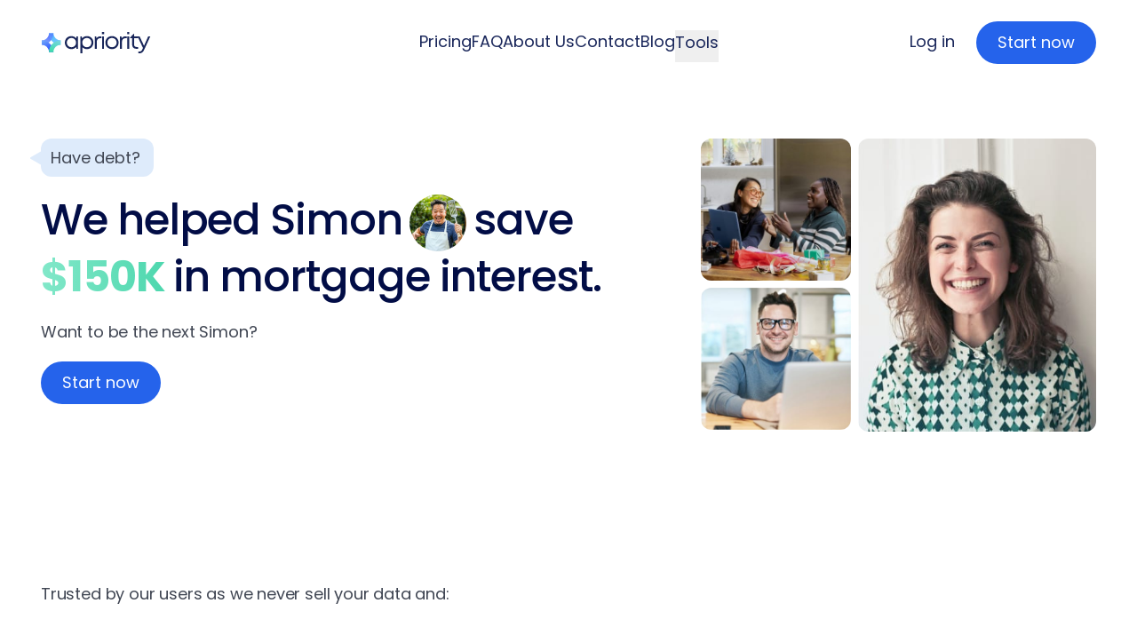

--- FILE ---
content_type: text/html; charset=utf-8
request_url: https://apriority.ai/
body_size: 1073
content:
<!DOCTYPE html>
<html lang="en">
  <head>
    <meta charset="UTF-8" />
    <link rel="icon" type="image/svg+xml" href="/icon.svg" />
    <meta name="viewport" content="width=device-width, initial-scale=1.0" />

    <meta
      name="keywords"
      content="loan, debt consolidation, debt optimization, interest rate monitoring, refinance, hr benefits" />
    <meta name="robots" content="index, follow" />

    <meta property="og:title" content="Apriority" />

    <meta property="og:type" content="website" />
    <meta property="og:url" content="https://apriority.ai/" />
    <meta property="og:image" content="https://apriority.ai/og-image.jpg" />
    <meta property="og:site_name" content="Apriority" />
    <meta property="og:locale" content="en_US" />

    <title>Apriority</title>
    <!-- Google Tag Manager -->
    <script
      async
      src="https://www.googletagmanager.com/gtag/js?id=G-7VKQPXPZBQ"></script>
    <script>
      window.dataLayer = window.dataLayer || [];
      function gtag() {
        dataLayer.push(arguments);
      }
      gtag("js", new Date());

      gtag("config", "G-7VKQPXPZBQ");
    </script>
    <!-- End Google Tag Manager -->

    <!-- Hotjar Tracking Code for Website -->
    <script>
      (function (h, o, t, j, a, r) {
        h.hj =
          h.hj ||
          function () {
            (h.hj.q = h.hj.q || []).push(arguments);
          };
        h._hjSettings = { hjid: 5340179, hjsv: 6 };
        a = o.getElementsByTagName("head")[0];
        r = o.createElement("script");
        r.async = 1;
        r.src = t + h._hjSettings.hjid + j + h._hjSettings.hjsv;
        a.appendChild(r);
      })(window, document, "https://static.hotjar.com/c/hotjar-", ".js?sv=");
    </script>
    <!-- End Hotjar Tracking Code  -->

    <!-- Meta Pixel Code -->
    <script>
      !(function (f, b, e, v, n, t, s) {
        if (f.fbq) return;
        n = f.fbq = function () {
          n.callMethod
            ? n.callMethod.apply(n, arguments)
            : n.queue.push(arguments);
        };
        if (!f._fbq) f._fbq = n;
        n.push = n;
        n.loaded = !0;
        n.version = "2.0";
        n.queue = [];
        t = b.createElement(e);
        t.async = !0;
        t.src = v;
        s = b.getElementsByTagName(e)[0];
        s.parentNode.insertBefore(t, s);
      })(
        window,
        document,
        "script",
        "https://connect.facebook.net/en_US/fbevents.js"
      );
      fbq("init", "733592419727606");
      fbq("track", "PageView");
    </script>
    <!-- End Meta Pixel Code -->
    <script type="module" crossorigin src="/assets/index-DIqww3i1.js"></script>
    <link rel="stylesheet" crossorigin href="/assets/index-B9XCyZKQ.css">
  </head>
  <body>
    <!-- Google Tag Manager (noscript) -->
    <noscript
      ><iframe
        src="https://www.googletagmanager.com/ns.html?id=G-7VKQPXPZBQ"
        height="0"
        width="0"
        style="display: none; visibility: hidden"></iframe
    ></noscript>
    <!-- End Google Tag Manager (noscript) -->

    <!-- Meta Pixel Code (noscript) -->
    <noscript
      ><img
        height="1"
        width="1"
        style="display: none"
        src="https://www.facebook.com/tr?id=733592419727606&ev=PageView&noscript=1"
    /></noscript>
    <!-- End Meta Pixel Code (noscript) -->

    <div id="root"></div>
  </body>
</html>


--- FILE ---
content_type: text/css; charset=UTF-8
request_url: https://apriority.ai/assets/index-B9XCyZKQ.css
body_size: 13040
content:
@import"https://fonts.googleapis.com/css2?family=Poppins:ital,wght@0,100;0,200;0,300;0,400;0,500;0,600;0,700;0,900&display=swap";@font-face{font-family:TT Interphases Pro Trial;src:url(/fonts/TT%20Interphases%20Pro%20Trial%20Regular.ttf) format("truetype");font-weight:400;font-style:normal;font-display:swap}@font-face{font-family:TT Interphases Pro Trial;src:url(/fonts/TT%20Interphases%20Pro%20Trial%20Medium.ttf) format("truetype");font-weight:500;font-style:normal;font-display:swap}@font-face{font-family:TT Interphases Pro Trial;src:url(/fonts/TT%20Interphases%20Pro%20Trial%20DemiBold.ttf) format("truetype");font-weight:600;font-style:normal;font-display:swap}@font-face{font-family:TT Interphases Pro Trial;src:url(/fonts/TT%20Interphases%20Pro%20Trial%20Bold.ttf) format("truetype");font-weight:700;font-style:normal;font-display:swap}@font-face{font-family:TT Interphases Pro Trial;src:url(/fonts/TT%20Interphases%20Pro%20Trial%20ExtraBold.ttf) format("truetype");font-weight:800;font-style:normal;font-display:swap}@font-face{font-family:TT Interphases Pro Trial;src:url(/fonts/TT%20Interphases%20Pro%20Trial%20Black.ttf) format("truetype");font-weight:900;font-style:normal;font-display:swap}@font-face{font-family:TT Interphases Pro Trial;src:url(/fonts/TT%20Interphases%20Pro%20Trial%20Italic.ttf) format("truetype");font-weight:400;font-style:italic;font-display:swap}@font-face{font-family:TT Interphases Pro Trial;src:url(/fonts/TT%20Interphases%20Pro%20Trial%20Medium%20Italic.ttf) format("truetype");font-weight:500;font-style:italic;font-display:swap}@font-face{font-family:TT Interphases Pro Trial;src:url(/fonts/TT%20Interphases%20Pro%20Trial%20DemiBold%20Italic.ttf) format("truetype");font-weight:600;font-style:italic;font-display:swap}@font-face{font-family:TT Interphases Pro Trial;src:url(/fonts/TT%20Interphases%20Pro%20Trial%20Bold%20Italic.ttf) format("truetype");font-weight:700;font-style:italic;font-display:swap}@font-face{font-family:TT Interphases Pro Trial;src:url(/fonts/TT%20Interphases%20Pro%20Trial%20ExtraBold%20Italic.ttf) format("truetype");font-weight:800;font-style:italic;font-display:swap}@font-face{font-family:TT Interphases Pro Trial;src:url(/fonts/TT%20Interphases%20Pro%20Trial%20Black%20Italic.ttf) format("truetype");font-weight:900;font-style:italic;font-display:swap}@font-face{font-family:TT Interphases Pro Trial;src:url(/fonts/TT%20Interphases%20Pro%20Trial%20Thin.ttf) format("truetype");font-weight:100;font-style:normal;font-display:swap}@font-face{font-family:TT Interphases Pro Trial;src:url(/fonts/TT%20Interphases%20Pro%20Trial%20Thin%20Italic.ttf) format("truetype");font-weight:100;font-style:italic;font-display:swap}@font-face{font-family:TT Interphases Pro Trial;src:url(/fonts/TT%20Interphases%20Pro%20Trial%20ExtraLight.ttf) format("truetype");font-weight:200;font-style:normal;font-display:swap}@font-face{font-family:TT Interphases Pro Trial;src:url(/fonts/TT%20Interphases%20Pro%20Trial%20ExtraLight%20Italic.ttf) format("truetype");font-weight:200;font-style:italic;font-display:swap}@font-face{font-family:TT Interphases Pro Trial;src:url(/fonts/TT%20Interphases%20Pro%20Trial%20Light.ttf) format("truetype");font-weight:300;font-style:normal;font-display:swap}@font-face{font-family:TT Interphases Pro Trial;src:url(/fonts/TT%20Interphases%20Pro%20Trial%20Light%20Italic.ttf) format("truetype");font-weight:300;font-style:italic;font-display:swap}@font-face{font-family:TT Interphases Pro Trial Condensed;src:url(/fonts/TT%20Interphases%20Pro%20Trial%20Condensed%20Thin.ttf) format("truetype");font-weight:100;font-style:normal;font-display:swap}@font-face{font-family:TT Interphases Pro Trial Condensed;src:url(/fonts/TT%20Interphases%20Pro%20Trial%20Condensed%20Thin%20Italic.ttf) format("truetype");font-weight:100;font-style:italic;font-display:swap}@font-face{font-family:TT Interphases Pro Trial Condensed;src:url(/fonts/TT%20Interphases%20Pro%20Trial%20Condensed%20ExtraLight.ttf) format("truetype");font-weight:200;font-style:normal;font-display:swap}@font-face{font-family:TT Interphases Pro Trial Condensed;src:url(/fonts/TT%20Interphases%20Pro%20Trial%20Condensed%20ExtraLight%20Italic.ttf) format("truetype");font-weight:200;font-style:italic;font-display:swap}@font-face{font-family:TT Interphases Pro Trial Condensed;src:url(/fonts/TT%20Interphases%20Pro%20Trial%20Condensed%20Light.ttf) format("truetype");font-weight:300;font-style:normal;font-display:swap}@font-face{font-family:TT Interphases Pro Trial Condensed;src:url(/fonts/TT%20Interphases%20Pro%20Trial%20Condensed%20Light%20Italic.ttf) format("truetype");font-weight:300;font-style:italic;font-display:swap}@font-face{font-family:TT Interphases Pro Trial Condensed;src:url(/fonts/TT%20Interphases%20Pro%20Trial%20Condensed%20Regular.ttf) format("truetype");font-weight:400;font-style:normal;font-display:swap}@font-face{font-family:TT Interphases Pro Trial Condensed;src:url(/fonts/TT%20Interphases%20Pro%20Trial%20Condensed%20Italic.ttf) format("truetype");font-weight:400;font-style:italic;font-display:swap}@font-face{font-family:TT Interphases Pro Trial Condensed;src:url(/fonts/TT%20Interphases%20Pro%20Trial%20Condensed%20Medium.ttf) format("truetype");font-weight:500;font-style:normal;font-display:swap}@font-face{font-family:TT Interphases Pro Trial Condensed;src:url(/fonts/TT%20Interphases%20Pro%20Trial%20Condensed%20Medium%20Italic.ttf) format("truetype");font-weight:500;font-style:italic;font-display:swap}@font-face{font-family:TT Interphases Pro Trial Condensed;src:url(/fonts/TT%20Interphases%20Pro%20Trial%20Condensed%20DemiBold.ttf) format("truetype");font-weight:600;font-style:normal;font-display:swap}@font-face{font-family:TT Interphases Pro Trial Condensed;src:url(/fonts/TT%20Interphases%20Pro%20Trial%20Condensed%20DemiBold%20Italic.ttf) format("truetype");font-weight:600;font-style:italic;font-display:swap}@font-face{font-family:TT Interphases Pro Trial Condensed;src:url(/fonts/TT%20Interphases%20Pro%20Trial%20Condensed%20Bold.ttf) format("truetype");font-weight:700;font-style:normal;font-display:swap}@font-face{font-family:TT Interphases Pro Trial Condensed;src:url(/fonts/TT%20Interphases%20Pro%20Trial%20Condensed%20Bold%20Italic.ttf) format("truetype");font-weight:700;font-style:italic;font-display:swap}@font-face{font-family:TT Interphases Pro Trial Condensed;src:url(/fonts/TT%20Interphases%20Pro%20Trial%20Condensed%20ExtraBold.ttf) format("truetype");font-weight:800;font-style:normal;font-display:swap}@font-face{font-family:TT Interphases Pro Trial Condensed;src:url(/fonts/TT%20Interphases%20Pro%20Trial%20Condensed%20ExtraBold%20Italic.ttf) format("truetype");font-weight:800;font-style:italic;font-display:swap}@font-face{font-family:TT Interphases Pro Trial Condensed;src:url(/fonts/TT%20Interphases%20Pro%20Trial%20Condensed%20Black.ttf) format("truetype");font-weight:900;font-style:normal;font-display:swap}@font-face{font-family:TT Interphases Pro Trial Condensed;src:url(/fonts/TT%20Interphases%20Pro%20Trial%20Condensed%20Black%20Italic.ttf) format("truetype");font-weight:900;font-style:italic;font-display:swap}@font-face{font-family:TT Interphases Pro Mono Trial;src:url(/fonts/TT%20Interphases%20Pro%20Mono%20Trial%20Regular.ttf) format("truetype");font-weight:400;font-style:normal;font-display:swap}@font-face{font-family:TT Interphases Pro Mono Trial;src:url(/fonts/TT%20Interphases%20Pro%20Mono%20Trial%20Italic.ttf) format("truetype");font-weight:400;font-style:italic;font-display:swap}@font-face{font-family:TT Interphases Pro Mono Trial;src:url(/fonts/TT%20Interphases%20Pro%20Mono%20Trial%20Bold.ttf) format("truetype");font-weight:700;font-style:normal;font-display:swap}@font-face{font-family:TT Interphases Pro Mono Trial;src:url(/fonts/TT%20Interphases%20Pro%20Mono%20Trial%20Bold%20Italic.ttf) format("truetype");font-weight:700;font-style:italic;font-display:swap}@font-face{font-family:TT Interphases Pro Trial Variable;src:url(/fonts/TT%20Interphases%20Pro%20Trial%20Variable.ttf) format("truetype-variations");font-weight:100 900;font-style:normal;font-display:swap}@font-face{font-family:TT Interphases Pro Mono Trial Variable;src:url(/fonts/TT%20Interphases%20Pro%20Mono%20Trial%20Var%20Roman.ttf) format("truetype-variations");font-weight:100 900;font-style:normal;font-display:swap}@font-face{font-family:TT Interphases Pro Mono Trial Variable;src:url(/fonts/TT%20Interphases%20Pro%20Mono%20Trial%20Var%20Italic.ttf) format("truetype-variations");font-weight:100 900;font-style:italic;font-display:swap}*,:before,:after{--tw-border-spacing-x: 0;--tw-border-spacing-y: 0;--tw-translate-x: 0;--tw-translate-y: 0;--tw-rotate: 0;--tw-skew-x: 0;--tw-skew-y: 0;--tw-scale-x: 1;--tw-scale-y: 1;--tw-pan-x: ;--tw-pan-y: ;--tw-pinch-zoom: ;--tw-scroll-snap-strictness: proximity;--tw-gradient-from-position: ;--tw-gradient-via-position: ;--tw-gradient-to-position: ;--tw-ordinal: ;--tw-slashed-zero: ;--tw-numeric-figure: ;--tw-numeric-spacing: ;--tw-numeric-fraction: ;--tw-ring-inset: ;--tw-ring-offset-width: 0px;--tw-ring-offset-color: #fff;--tw-ring-color: rgb(59 130 246 / .5);--tw-ring-offset-shadow: 0 0 #0000;--tw-ring-shadow: 0 0 #0000;--tw-shadow: 0 0 #0000;--tw-shadow-colored: 0 0 #0000;--tw-blur: ;--tw-brightness: ;--tw-contrast: ;--tw-grayscale: ;--tw-hue-rotate: ;--tw-invert: ;--tw-saturate: ;--tw-sepia: ;--tw-drop-shadow: ;--tw-backdrop-blur: ;--tw-backdrop-brightness: ;--tw-backdrop-contrast: ;--tw-backdrop-grayscale: ;--tw-backdrop-hue-rotate: ;--tw-backdrop-invert: ;--tw-backdrop-opacity: ;--tw-backdrop-saturate: ;--tw-backdrop-sepia: ;--tw-contain-size: ;--tw-contain-layout: ;--tw-contain-paint: ;--tw-contain-style: }::backdrop{--tw-border-spacing-x: 0;--tw-border-spacing-y: 0;--tw-translate-x: 0;--tw-translate-y: 0;--tw-rotate: 0;--tw-skew-x: 0;--tw-skew-y: 0;--tw-scale-x: 1;--tw-scale-y: 1;--tw-pan-x: ;--tw-pan-y: ;--tw-pinch-zoom: ;--tw-scroll-snap-strictness: proximity;--tw-gradient-from-position: ;--tw-gradient-via-position: ;--tw-gradient-to-position: ;--tw-ordinal: ;--tw-slashed-zero: ;--tw-numeric-figure: ;--tw-numeric-spacing: ;--tw-numeric-fraction: ;--tw-ring-inset: ;--tw-ring-offset-width: 0px;--tw-ring-offset-color: #fff;--tw-ring-color: rgb(59 130 246 / .5);--tw-ring-offset-shadow: 0 0 #0000;--tw-ring-shadow: 0 0 #0000;--tw-shadow: 0 0 #0000;--tw-shadow-colored: 0 0 #0000;--tw-blur: ;--tw-brightness: ;--tw-contrast: ;--tw-grayscale: ;--tw-hue-rotate: ;--tw-invert: ;--tw-saturate: ;--tw-sepia: ;--tw-drop-shadow: ;--tw-backdrop-blur: ;--tw-backdrop-brightness: ;--tw-backdrop-contrast: ;--tw-backdrop-grayscale: ;--tw-backdrop-hue-rotate: ;--tw-backdrop-invert: ;--tw-backdrop-opacity: ;--tw-backdrop-saturate: ;--tw-backdrop-sepia: ;--tw-contain-size: ;--tw-contain-layout: ;--tw-contain-paint: ;--tw-contain-style: }*,:before,:after{box-sizing:border-box;border-width:0;border-style:solid;border-color:#e5e7eb}:before,:after{--tw-content: ""}html,:host{line-height:1.5;-webkit-text-size-adjust:100%;-moz-tab-size:4;-o-tab-size:4;tab-size:4;font-family:ui-sans-serif,system-ui,sans-serif,"Apple Color Emoji","Segoe UI Emoji",Segoe UI Symbol,"Noto Color Emoji";font-feature-settings:normal;font-variation-settings:normal;-webkit-tap-highlight-color:transparent}body{margin:0;line-height:inherit}hr{height:0;color:inherit;border-top-width:1px}abbr:where([title]){-webkit-text-decoration:underline dotted;text-decoration:underline dotted}h1,h2,h3,h4,h5,h6{font-size:inherit;font-weight:inherit}a{color:inherit;text-decoration:inherit}b,strong{font-weight:bolder}code,kbd,samp,pre{font-family:ui-monospace,SFMono-Regular,Menlo,Monaco,Consolas,Liberation Mono,Courier New,monospace;font-feature-settings:normal;font-variation-settings:normal;font-size:1em}small{font-size:80%}sub,sup{font-size:75%;line-height:0;position:relative;vertical-align:baseline}sub{bottom:-.25em}sup{top:-.5em}table{text-indent:0;border-color:inherit;border-collapse:collapse}button,input,optgroup,select,textarea{font-family:inherit;font-feature-settings:inherit;font-variation-settings:inherit;font-size:100%;font-weight:inherit;line-height:inherit;letter-spacing:inherit;color:inherit;margin:0;padding:0}button,select{text-transform:none}button,input:where([type=button]),input:where([type=reset]),input:where([type=submit]){-webkit-appearance:button;background-color:transparent;background-image:none}:-moz-focusring{outline:auto}:-moz-ui-invalid{box-shadow:none}progress{vertical-align:baseline}::-webkit-inner-spin-button,::-webkit-outer-spin-button{height:auto}[type=search]{-webkit-appearance:textfield;outline-offset:-2px}::-webkit-search-decoration{-webkit-appearance:none}::-webkit-file-upload-button{-webkit-appearance:button;font:inherit}summary{display:list-item}blockquote,dl,dd,h1,h2,h3,h4,h5,h6,hr,figure,p,pre{margin:0}fieldset{margin:0;padding:0}legend{padding:0}ol,ul,menu{list-style:none;margin:0;padding:0}dialog{padding:0}textarea{resize:vertical}input::-moz-placeholder,textarea::-moz-placeholder{opacity:1;color:#9ca3af}input::placeholder,textarea::placeholder{opacity:1;color:#9ca3af}button,[role=button]{cursor:pointer}:disabled{cursor:default}img,svg,video,canvas,audio,iframe,embed,object{display:block;vertical-align:middle}img,video{max-width:100%;height:auto}[hidden]:where(:not([hidden=until-found])){display:none}.container{width:100%}@media(min-width:640px){.container{max-width:640px}}@media(min-width:768px){.container{max-width:768px}}@media(min-width:1024px){.container{max-width:1024px}}@media(min-width:1280px){.container{max-width:1280px}}@media(min-width:1536px){.container{max-width:1536px}}.btn-primary{display:inline-flex;height:3rem;align-items:center;justify-content:center;gap:.625rem;border-radius:50px;padding:.75rem 1.5rem;text-align:center;font-size:1.125rem;font-weight:400;line-height:1.75rem;--tw-text-opacity: 1;color:rgb(252 254 255 / var(--tw-text-opacity, 1))}.container{margin-left:auto;margin-right:auto;max-width:1188px;padding-left:1.5rem;padding-right:1.5rem}@media(min-width:1280px){.container{padding-left:0;padding-right:0}}.text-blue-gradient{background-image:linear-gradient(157deg,#294cff 17.93%,#90d0f8 131.03%);-webkit-background-clip:text;background-clip:text;padding-right:.25rem;color:transparent}.text-green-gradient{background-image:linear-gradient(157deg,#82e8c9 62.62%,#257960 99.98%);-webkit-background-clip:text;background-clip:text;padding-right:.25rem;color:transparent}.container-new{margin-left:auto;margin-right:auto;max-width:1040px;padding-left:1.5rem;padding-right:1.5rem}@media(min-width:1280px){.container-new{padding-left:0;padding-right:0}}.h1-big{font-size:28px;font-weight:800;text-transform:uppercase;line-height:1}@media(min-width:1024px){.h1-big{font-size:36px;line-height:44px}}@media(min-width:1280px){.h1-big{font-size:42px}}.h1-big{letter-spacing:-1.26px}.h1{font-size:28px;font-weight:600;line-height:1}@media(min-width:1024px){.h1{font-size:36px}}@media(min-width:1280px){.h1{font-size:42px}}.h1{letter-spacing:-1.26px}.h2{font-size:22px;font-weight:500;line-height:1}@media(min-width:1024px){.h2{font-size:28px}}.h2{letter-spacing:-.84px}.h3{font-size:18px;font-weight:500;line-height:24px}@media(min-width:1024px){.h3{font-size:20px}}@media(min-width:1280px){.h3{font-size:22px}}.h3{letter-spacing:-.66px}.h4{font-size:16px;font-weight:600;line-height:1}@media(min-width:768px){.h4{line-height:21px}}@media(min-width:1024px){.h4{font-size:18px}}.h4{letter-spacing:-.54px}.body{font-size:1rem;line-height:1.5rem;font-weight:500;letter-spacing:-.48px}.pointer-events-none{pointer-events:none}.visible{visibility:visible}.static{position:static}.fixed{position:fixed}.absolute{position:absolute}.relative{position:relative}.\!sticky{position:sticky!important}.sticky{position:sticky}.inset-0{top:0;right:0;bottom:0;left:0}.-bottom-1\/2{bottom:-50%}.-right-4{right:-1rem}.-top-1\/2{top:-50%}.-top-12{top:-3rem}.bottom-0{bottom:0}.bottom-16{bottom:4rem}.bottom-20{bottom:5rem}.bottom-28{bottom:7rem}.bottom-5{bottom:1.25rem}.bottom-\[15\%\]{bottom:15%}.bottom-\[150px\]{bottom:150px}.bottom-\[50px\]{bottom:50px}.left-0{left:0}.left-1\/2{left:50%}.left-11{left:2.75rem}.left-2{left:.5rem}.left-\[20px\]{left:20px}.left-\[25\%\]{left:25%}.left-\[44\%\]{left:44%}.right-0{right:0}.right-1\/2{right:50%}.right-4{right:1rem}.right-\[20px\]{right:20px}.top-0{top:0}.top-1\/2{top:50%}.top-16{top:4rem}.top-2{top:.5rem}.top-28{top:7rem}.top-4{top:1rem}.top-6{top:1.5rem}.top-\[60px\]{top:60px}.top-full{top:100%}.-z-10{z-index:-10}.z-0{z-index:0}.z-10{z-index:10}.z-20{z-index:20}.z-40{z-index:40}.z-50{z-index:50}.z-\[1\]{z-index:1}.z-\[9999\]{z-index:9999}.z-\[999\]{z-index:999}.col-span-12{grid-column:span 12 / span 12}.col-span-2{grid-column:span 2 / span 2}.col-span-3{grid-column:span 3 / span 3}.col-span-4{grid-column:span 4 / span 4}.col-span-5{grid-column:span 5 / span 5}.col-span-6{grid-column:span 6 / span 6}.col-span-7{grid-column:span 7 / span 7}.col-span-full{grid-column:1 / -1}.row-span-2{grid-row:span 2 / span 2}.row-span-3{grid-row:span 3 / span 3}.float-right{float:right}.m-0{margin:0}.mx-1{margin-left:.25rem;margin-right:.25rem}.mx-2{margin-left:.5rem;margin-right:.5rem}.mx-5{margin-left:1.25rem;margin-right:1.25rem}.mx-6{margin-left:1.5rem;margin-right:1.5rem}.mx-auto{margin-left:auto;margin-right:auto}.my-10{margin-top:2.5rem;margin-bottom:2.5rem}.my-12{margin-top:3rem;margin-bottom:3rem}.my-16{margin-top:4rem;margin-bottom:4rem}.my-2{margin-top:.5rem;margin-bottom:.5rem}.my-20{margin-top:5rem;margin-bottom:5rem}.my-3{margin-top:.75rem;margin-bottom:.75rem}.my-5{margin-top:1.25rem;margin-bottom:1.25rem}.my-6{margin-top:1.5rem;margin-bottom:1.5rem}.my-7{margin-top:1.75rem;margin-bottom:1.75rem}.my-8{margin-top:2rem;margin-bottom:2rem}.my-9{margin-top:2.25rem;margin-bottom:2.25rem}.my-\[32px\]{margin-top:32px;margin-bottom:32px}.-mb-20{margin-bottom:-5rem}.-mb-5{margin-bottom:-1.25rem}.-ml-1{margin-left:-.25rem}.-ml-20{margin-left:-5rem}.-ml-\[1\.3rem\]{margin-left:-1.3rem}.-mr-\[1\.3rem\]{margin-right:-1.3rem}.-mr-\[150px\]{margin-right:-150px}.-mt-5{margin-top:-1.25rem}.-mt-8{margin-top:-2rem}.-mt-\[108px\]{margin-top:-108px}.-mt-\[55px\]{margin-top:-55px}.-mt-\[68px\]{margin-top:-68px}.-mt-\[70px\]{margin-top:-70px}.-mt-\[85px\]{margin-top:-85px}.mb-0{margin-bottom:0}.mb-1{margin-bottom:.25rem}.mb-10{margin-bottom:2.5rem}.mb-11{margin-bottom:2.75rem}.mb-12{margin-bottom:3rem}.mb-14{margin-bottom:3.5rem}.mb-16{margin-bottom:4rem}.mb-2{margin-bottom:.5rem}.mb-2\.5{margin-bottom:.625rem}.mb-20{margin-bottom:5rem}.mb-3{margin-bottom:.75rem}.mb-3\.5{margin-bottom:.875rem}.mb-4{margin-bottom:1rem}.mb-5{margin-bottom:1.25rem}.mb-6{margin-bottom:1.5rem}.mb-7{margin-bottom:1.75rem}.mb-8{margin-bottom:2rem}.mb-9{margin-bottom:2.25rem}.ml-1{margin-left:.25rem}.ml-2{margin-left:.5rem}.ml-2\.5{margin-left:.625rem}.ml-3{margin-left:.75rem}.ml-4{margin-left:1rem}.ml-5{margin-left:1.25rem}.ml-8{margin-left:2rem}.ml-auto{margin-left:auto}.mr-1{margin-right:.25rem}.mr-2{margin-right:.5rem}.mt-0{margin-top:0}.mt-1{margin-top:.25rem}.mt-10{margin-top:2.5rem}.mt-11{margin-top:2.75rem}.mt-12{margin-top:3rem}.mt-16{margin-top:4rem}.mt-2{margin-top:.5rem}.mt-20{margin-top:5rem}.mt-3{margin-top:.75rem}.mt-4{margin-top:1rem}.mt-40{margin-top:10rem}.mt-5{margin-top:1.25rem}.mt-6{margin-top:1.5rem}.mt-8{margin-top:2rem}.mt-9{margin-top:2.25rem}.mt-\[120px\]{margin-top:120px}.mt-\[28px\]{margin-top:28px}.mt-\[60px\]{margin-top:60px}.block{display:block}.inline-block{display:inline-block}.flex{display:flex}.inline-flex{display:inline-flex}.table{display:table}.grid{display:grid}.contents{display:contents}.hidden{display:none}.h-0\.5{height:.125rem}.h-1{height:.25rem}.h-10{height:2.5rem}.h-11{height:2.75rem}.h-12{height:3rem}.h-14{height:3.5rem}.h-16{height:4rem}.h-20{height:5rem}.h-24{height:6rem}.h-3{height:.75rem}.h-4{height:1rem}.h-5{height:1.25rem}.h-6{height:1.5rem}.h-8{height:2rem}.h-9{height:2.25rem}.h-96{height:24rem}.h-\[100svh\]{height:100svh}.h-\[18px\]{height:18px}.h-\[1px\]{height:1px}.h-\[29px\]{height:29px}.h-\[2px\]{height:2px}.h-\[302px\]{height:302px}.h-\[401px\]{height:401px}.h-\[463px\]{height:463px}.h-\[470px\]{height:470px}.h-\[550px\]{height:550px}.h-\[576px\]{height:576px}.h-\[67px\]{height:67px}.h-\[75px\]{height:75px}.h-\[90px\]{height:90px}.h-auto{height:auto}.h-full{height:100%}.h-px{height:1px}.max-h-\[1022px\]{max-height:1022px}.max-h-\[1200px\]{max-height:1200px}.max-h-\[130px\]{max-height:130px}.max-h-\[1400px\]{max-height:1400px}.max-h-\[280px\]{max-height:280px}.max-h-\[300px\]{max-height:300px}.max-h-\[30px\]{max-height:30px}.max-h-\[330px\]{max-height:330px}.max-h-\[400px\]{max-height:400px}.max-h-\[609px\]{max-height:609px}.max-h-\[722px\]{max-height:722px}.max-h-\[90vh\]{max-height:90vh}.max-h-\[940px\]{max-height:940px}.min-h-0{min-height:0px}.min-h-52{min-height:13rem}.min-h-96{min-height:24rem}.min-h-\[1200px\]{min-height:1200px}.min-h-\[256px\]{min-height:256px}.min-h-\[270px\]{min-height:270px}.min-h-\[300px\]{min-height:300px}.min-h-\[320px\]{min-height:320px}.min-h-\[340px\]{min-height:340px}.min-h-\[380px\]{min-height:380px}.min-h-\[520px\]{min-height:520px}.min-h-\[580px\]{min-height:580px}.min-h-\[60vh\]{min-height:60vh}.min-h-\[620px\]{min-height:620px}.min-h-\[640px\]{min-height:640px}.min-h-\[810px\]{min-height:810px}.min-h-\[940px\]{min-height:940px}.min-h-svh{min-height:100svh}.w-10{width:2.5rem}.w-11{width:2.75rem}.w-12{width:3rem}.w-16{width:4rem}.w-20{width:5rem}.w-24{width:6rem}.w-3{width:.75rem}.w-3\.5{width:.875rem}.w-36{width:9rem}.w-4{width:1rem}.w-4\/5{width:80%}.w-5{width:1.25rem}.w-6{width:1.5rem}.w-8{width:2rem}.w-9{width:2.25rem}.w-\[100px\]{width:100px}.w-\[125px\]{width:125px}.w-\[140px\]{width:140px}.w-\[148px\]{width:148px}.w-\[155px\]{width:155px}.w-\[18px\]{width:18px}.w-\[257px\]{width:257px}.w-\[302px\]{width:302px}.w-\[357px\]{width:357px}.w-\[379px\]{width:379px}.w-\[40\%\]{width:40%}.w-\[411px\]{width:411px}.w-\[45px\]{width:45px}.w-\[550px\]{width:550px}.w-\[643px\]{width:643px}.w-\[678px\]{width:678px}.w-\[67px\]{width:67px}.w-\[70\%\]{width:70%}.w-\[770px\]{width:770px}.w-\[80\%\]{width:80%}.w-\[850px\]{width:850px}.w-\[90px\]{width:90px}.w-auto{width:auto}.w-full{width:100%}.min-w-\[243px\]{min-width:243px}.max-w-2xl{max-width:42rem}.max-w-4xl{max-width:56rem}.max-w-56{max-width:14rem}.max-w-5xl{max-width:64rem}.max-w-6xl{max-width:72rem}.max-w-7xl{max-width:80rem}.max-w-\[116px\]{max-width:116px}.max-w-\[1200px\]{max-width:1200px}.max-w-\[1480px\]{max-width:1480px}.max-w-\[200px\]{max-width:200px}.max-w-\[219px\]{max-width:219px}.max-w-\[334px\]{max-width:334px}.max-w-\[340px\]{max-width:340px}.max-w-\[380px\]{max-width:380px}.max-w-\[450px\]{max-width:450px}.max-w-\[580px\]{max-width:580px}.max-w-\[800px\]{max-width:800px}.max-w-\[898px\]{max-width:898px}.max-w-\[920px\]{max-width:920px}.max-w-fit{max-width:-moz-fit-content;max-width:fit-content}.max-w-full{max-width:100%}.max-w-lg{max-width:32rem}.max-w-max{max-width:-moz-max-content;max-width:max-content}.max-w-md{max-width:28rem}.max-w-screen-2xl{max-width:1536px}.max-w-screen-xl{max-width:1280px}.max-w-sm{max-width:24rem}.max-w-xs{max-width:20rem}.flex-1{flex:1 1 0%}.flex-shrink{flex-shrink:1}.flex-shrink-0{flex-shrink:0}.shrink{flex-shrink:1}.shrink-0{flex-shrink:0}.grow{flex-grow:1}.basis-0{flex-basis:0px}.border-separate{border-collapse:separate}.border-spacing-0{--tw-border-spacing-x: 0px;--tw-border-spacing-y: 0px;border-spacing:var(--tw-border-spacing-x) var(--tw-border-spacing-y)}.-translate-x-1\/2{--tw-translate-x: -50%;transform:translate(var(--tw-translate-x),var(--tw-translate-y)) rotate(var(--tw-rotate)) skew(var(--tw-skew-x)) skewY(var(--tw-skew-y)) scaleX(var(--tw-scale-x)) scaleY(var(--tw-scale-y))}.-translate-x-full{--tw-translate-x: -100%;transform:translate(var(--tw-translate-x),var(--tw-translate-y)) rotate(var(--tw-rotate)) skew(var(--tw-skew-x)) skewY(var(--tw-skew-y)) scaleX(var(--tw-scale-x)) scaleY(var(--tw-scale-y))}.-translate-y-1\/2{--tw-translate-y: -50%;transform:translate(var(--tw-translate-x),var(--tw-translate-y)) rotate(var(--tw-rotate)) skew(var(--tw-skew-x)) skewY(var(--tw-skew-y)) scaleX(var(--tw-scale-x)) scaleY(var(--tw-scale-y))}.translate-x-0{--tw-translate-x: 0px;transform:translate(var(--tw-translate-x),var(--tw-translate-y)) rotate(var(--tw-rotate)) skew(var(--tw-skew-x)) skewY(var(--tw-skew-y)) scaleX(var(--tw-scale-x)) scaleY(var(--tw-scale-y))}.-rotate-90{--tw-rotate: -90deg;transform:translate(var(--tw-translate-x),var(--tw-translate-y)) rotate(var(--tw-rotate)) skew(var(--tw-skew-x)) skewY(var(--tw-skew-y)) scaleX(var(--tw-scale-x)) scaleY(var(--tw-scale-y))}.rotate-180{--tw-rotate: 180deg;transform:translate(var(--tw-translate-x),var(--tw-translate-y)) rotate(var(--tw-rotate)) skew(var(--tw-skew-x)) skewY(var(--tw-skew-y)) scaleX(var(--tw-scale-x)) scaleY(var(--tw-scale-y))}.rotate-90{--tw-rotate: 90deg;transform:translate(var(--tw-translate-x),var(--tw-translate-y)) rotate(var(--tw-rotate)) skew(var(--tw-skew-x)) skewY(var(--tw-skew-y)) scaleX(var(--tw-scale-x)) scaleY(var(--tw-scale-y))}.transform{transform:translate(var(--tw-translate-x),var(--tw-translate-y)) rotate(var(--tw-rotate)) skew(var(--tw-skew-x)) skewY(var(--tw-skew-y)) scaleX(var(--tw-scale-x)) scaleY(var(--tw-scale-y))}@keyframes spin{to{transform:rotate(360deg)}}.animate-spin{animation:spin 1s linear infinite}.cursor-not-allowed{cursor:not-allowed}.cursor-pointer{cursor:pointer}.cursor-wait{cursor:wait}.select-none{-webkit-user-select:none;-moz-user-select:none;user-select:none}.resize{resize:both}.list-inside{list-style-position:inside}.list-outside{list-style-position:outside}.list-decimal{list-style-type:decimal}.list-disc{list-style-type:disc}.list-none{list-style-type:none}.grid-flow-col{grid-auto-flow:column}.grid-cols-1{grid-template-columns:repeat(1,minmax(0,1fr))}.grid-cols-2{grid-template-columns:repeat(2,minmax(0,1fr))}.grid-cols-3{grid-template-columns:repeat(3,minmax(0,1fr))}.grid-cols-\[1fr_2fr_2fr\]{grid-template-columns:1fr 2fr 2fr}.grid-rows-3{grid-template-rows:repeat(3,minmax(0,1fr))}.flex-row{flex-direction:row}.flex-col{flex-direction:column}.flex-col-reverse{flex-direction:column-reverse}.flex-wrap{flex-wrap:wrap}.items-start{align-items:flex-start}.items-end{align-items:flex-end}.items-center{align-items:center}.items-stretch{align-items:stretch}.justify-start{justify-content:flex-start}.justify-end{justify-content:flex-end}.justify-center{justify-content:center}.justify-between{justify-content:space-between}.justify-around{justify-content:space-around}.justify-evenly{justify-content:space-evenly}.gap-0\.5{gap:.125rem}.gap-1{gap:.25rem}.gap-10{gap:2.5rem}.gap-12{gap:3rem}.gap-2{gap:.5rem}.gap-20{gap:5rem}.gap-3{gap:.75rem}.gap-4{gap:1rem}.gap-5{gap:1.25rem}.gap-6{gap:1.5rem}.gap-8{gap:2rem}.gap-\[60px\]{gap:60px}.gap-x-12{-moz-column-gap:3rem;column-gap:3rem}.gap-x-4{-moz-column-gap:1rem;column-gap:1rem}.gap-y-10{row-gap:2.5rem}.gap-y-2{row-gap:.5rem}.gap-y-4{row-gap:1rem}.space-x-1>:not([hidden])~:not([hidden]){--tw-space-x-reverse: 0;margin-right:calc(.25rem * var(--tw-space-x-reverse));margin-left:calc(.25rem * calc(1 - var(--tw-space-x-reverse)))}.space-x-12>:not([hidden])~:not([hidden]){--tw-space-x-reverse: 0;margin-right:calc(3rem * var(--tw-space-x-reverse));margin-left:calc(3rem * calc(1 - var(--tw-space-x-reverse)))}.space-x-2>:not([hidden])~:not([hidden]){--tw-space-x-reverse: 0;margin-right:calc(.5rem * var(--tw-space-x-reverse));margin-left:calc(.5rem * calc(1 - var(--tw-space-x-reverse)))}.space-x-3>:not([hidden])~:not([hidden]){--tw-space-x-reverse: 0;margin-right:calc(.75rem * var(--tw-space-x-reverse));margin-left:calc(.75rem * calc(1 - var(--tw-space-x-reverse)))}.space-x-4>:not([hidden])~:not([hidden]){--tw-space-x-reverse: 0;margin-right:calc(1rem * var(--tw-space-x-reverse));margin-left:calc(1rem * calc(1 - var(--tw-space-x-reverse)))}.space-x-5>:not([hidden])~:not([hidden]){--tw-space-x-reverse: 0;margin-right:calc(1.25rem * var(--tw-space-x-reverse));margin-left:calc(1.25rem * calc(1 - var(--tw-space-x-reverse)))}.space-x-6>:not([hidden])~:not([hidden]){--tw-space-x-reverse: 0;margin-right:calc(1.5rem * var(--tw-space-x-reverse));margin-left:calc(1.5rem * calc(1 - var(--tw-space-x-reverse)))}.space-x-8>:not([hidden])~:not([hidden]){--tw-space-x-reverse: 0;margin-right:calc(2rem * var(--tw-space-x-reverse));margin-left:calc(2rem * calc(1 - var(--tw-space-x-reverse)))}.space-y-1>:not([hidden])~:not([hidden]){--tw-space-y-reverse: 0;margin-top:calc(.25rem * calc(1 - var(--tw-space-y-reverse)));margin-bottom:calc(.25rem * var(--tw-space-y-reverse))}.space-y-10>:not([hidden])~:not([hidden]){--tw-space-y-reverse: 0;margin-top:calc(2.5rem * calc(1 - var(--tw-space-y-reverse)));margin-bottom:calc(2.5rem * var(--tw-space-y-reverse))}.space-y-16>:not([hidden])~:not([hidden]){--tw-space-y-reverse: 0;margin-top:calc(4rem * calc(1 - var(--tw-space-y-reverse)));margin-bottom:calc(4rem * var(--tw-space-y-reverse))}.space-y-2>:not([hidden])~:not([hidden]){--tw-space-y-reverse: 0;margin-top:calc(.5rem * calc(1 - var(--tw-space-y-reverse)));margin-bottom:calc(.5rem * var(--tw-space-y-reverse))}.space-y-2\.5>:not([hidden])~:not([hidden]){--tw-space-y-reverse: 0;margin-top:calc(.625rem * calc(1 - var(--tw-space-y-reverse)));margin-bottom:calc(.625rem * var(--tw-space-y-reverse))}.space-y-20>:not([hidden])~:not([hidden]){--tw-space-y-reverse: 0;margin-top:calc(5rem * calc(1 - var(--tw-space-y-reverse)));margin-bottom:calc(5rem * var(--tw-space-y-reverse))}.space-y-3>:not([hidden])~:not([hidden]){--tw-space-y-reverse: 0;margin-top:calc(.75rem * calc(1 - var(--tw-space-y-reverse)));margin-bottom:calc(.75rem * var(--tw-space-y-reverse))}.space-y-4>:not([hidden])~:not([hidden]){--tw-space-y-reverse: 0;margin-top:calc(1rem * calc(1 - var(--tw-space-y-reverse)));margin-bottom:calc(1rem * var(--tw-space-y-reverse))}.space-y-5>:not([hidden])~:not([hidden]){--tw-space-y-reverse: 0;margin-top:calc(1.25rem * calc(1 - var(--tw-space-y-reverse)));margin-bottom:calc(1.25rem * var(--tw-space-y-reverse))}.space-y-6>:not([hidden])~:not([hidden]){--tw-space-y-reverse: 0;margin-top:calc(1.5rem * calc(1 - var(--tw-space-y-reverse)));margin-bottom:calc(1.5rem * var(--tw-space-y-reverse))}.space-y-7>:not([hidden])~:not([hidden]){--tw-space-y-reverse: 0;margin-top:calc(1.75rem * calc(1 - var(--tw-space-y-reverse)));margin-bottom:calc(1.75rem * var(--tw-space-y-reverse))}.space-y-8>:not([hidden])~:not([hidden]){--tw-space-y-reverse: 0;margin-top:calc(2rem * calc(1 - var(--tw-space-y-reverse)));margin-bottom:calc(2rem * var(--tw-space-y-reverse))}.space-y-9>:not([hidden])~:not([hidden]){--tw-space-y-reverse: 0;margin-top:calc(2.25rem * calc(1 - var(--tw-space-y-reverse)));margin-bottom:calc(2.25rem * var(--tw-space-y-reverse))}.space-y-\[20px\]>:not([hidden])~:not([hidden]){--tw-space-y-reverse: 0;margin-top:calc(20px * calc(1 - var(--tw-space-y-reverse)));margin-bottom:calc(20px * var(--tw-space-y-reverse))}.self-end{align-self:flex-end}.self-stretch{align-self:stretch}.overflow-hidden{overflow:hidden}.overflow-x-auto{overflow-x:auto}.overflow-y-auto{overflow-y:auto}.whitespace-nowrap{white-space:nowrap}.whitespace-pre-wrap{white-space:pre-wrap}.text-nowrap{text-wrap:nowrap}.text-balance{text-wrap:balance}.text-pretty{text-wrap:pretty}.rounded-2xl{border-radius:1rem}.rounded-3xl{border-radius:1.5rem}.rounded-\[10px\]{border-radius:10px}.rounded-\[16px\]{border-radius:16px}.rounded-\[17px\]{border-radius:17px}.rounded-\[1px\]{border-radius:1px}.rounded-\[20px\]{border-radius:20px}.rounded-\[24px\]{border-radius:24px}.rounded-\[30px\]{border-radius:30px}.rounded-\[32px\]{border-radius:32px}.rounded-\[50px\]{border-radius:50px}.rounded-full{border-radius:9999px}.rounded-lg{border-radius:.5rem}.rounded-md{border-radius:.375rem}.rounded-none{border-radius:0}.rounded-sm{border-radius:.125rem}.rounded-xl{border-radius:.75rem}.rounded-b-2xl{border-bottom-right-radius:1rem;border-bottom-left-radius:1rem}.rounded-b-\[30px\]{border-bottom-right-radius:30px;border-bottom-left-radius:30px}.rounded-b-lg{border-bottom-right-radius:.5rem;border-bottom-left-radius:.5rem}.rounded-b-xl{border-bottom-right-radius:.75rem;border-bottom-left-radius:.75rem}.rounded-l-lg{border-top-left-radius:.5rem;border-bottom-left-radius:.5rem}.rounded-t-2xl{border-top-left-radius:1rem;border-top-right-radius:1rem}.rounded-t-\[30px\]{border-top-left-radius:30px;border-top-right-radius:30px}.rounded-bl-lg{border-bottom-left-radius:.5rem}.rounded-br-lg{border-bottom-right-radius:.5rem}.border{border-width:1px}.border-0{border-width:0px}.border-4{border-width:4px}.border-\[6px\]{border-width:6px}.border-b{border-bottom-width:1px}.border-b-2{border-bottom-width:2px}.border-t{border-top-width:1px}.border-\[\#3754EA\]{--tw-border-opacity: 1;border-color:rgb(55 84 234 / var(--tw-border-opacity, 1))}.border-black{--tw-border-opacity: 1;border-color:rgb(0 0 0 / var(--tw-border-opacity, 1))}.border-cobalt-100{--tw-border-opacity: 1;border-color:rgb(222 235 251 / var(--tw-border-opacity, 1))}.border-cobalt-200{--tw-border-opacity: 1;border-color:rgb(199 221 249 / var(--tw-border-opacity, 1))}.border-cobalt-50{--tw-border-opacity: 1;border-color:rgb(240 247 253 / var(--tw-border-opacity, 1))}.border-cobalt-950{--tw-border-opacity: 1;border-color:rgb(25 38 90 / var(--tw-border-opacity, 1))}.border-gray-200{--tw-border-opacity: 1;border-color:rgb(229 231 235 / var(--tw-border-opacity, 1))}.border-primary{--tw-border-opacity: 1;border-color:rgb(55 84 234 / var(--tw-border-opacity, 1))}.border-red-300{--tw-border-opacity: 1;border-color:rgb(252 165 165 / var(--tw-border-opacity, 1))}.border-red-600{--tw-border-opacity: 1;border-color:rgb(220 38 38 / var(--tw-border-opacity, 1))}.border-transparent{border-color:transparent}.border-white{--tw-border-opacity: 1;border-color:rgb(252 254 255 / var(--tw-border-opacity, 1))}.border-white\/10{border-color:#fcfeff1a}.border-white\/20{border-color:#fcfeff33}.border-b-cobalt-100{--tw-border-opacity: 1;border-bottom-color:rgb(222 235 251 / var(--tw-border-opacity, 1))}.border-b-cobalt-900{--tw-border-opacity: 1;border-bottom-color:rgb(43 66 163 / var(--tw-border-opacity, 1))}.border-b-transparent{border-bottom-color:transparent}.border-t-cobalt-900{--tw-border-opacity: 1;border-top-color:rgb(43 66 163 / var(--tw-border-opacity, 1))}.bg-\[\#303033\]{--tw-bg-opacity: 1;background-color:rgb(48 48 51 / var(--tw-bg-opacity, 1))}.bg-\[\#364BA8\]{--tw-bg-opacity: 1;background-color:rgb(54 75 168 / var(--tw-bg-opacity, 1))}.bg-\[\#63EFC5\]{--tw-bg-opacity: 1;background-color:rgb(99 239 197 / var(--tw-bg-opacity, 1))}.bg-\[\#6ce9a6\]{--tw-bg-opacity: 1;background-color:rgb(108 233 166 / var(--tw-bg-opacity, 1))}.bg-\[\#769EFC\]{--tw-bg-opacity: 1;background-color:rgb(118 158 252 / var(--tw-bg-opacity, 1))}.bg-\[\#7dabf3\]{--tw-bg-opacity: 1;background-color:rgb(125 171 243 / var(--tw-bg-opacity, 1))}.bg-\[\#ECEFFF\]{--tw-bg-opacity: 1;background-color:rgb(236 239 255 / var(--tw-bg-opacity, 1))}.bg-\[\#EFFFFA\]{--tw-bg-opacity: 1;background-color:rgb(239 255 250 / var(--tw-bg-opacity, 1))}.bg-\[\#F1F3FF\]{--tw-bg-opacity: 1;background-color:rgb(241 243 255 / var(--tw-bg-opacity, 1))}.bg-\[\#F3F5FF\]{--tw-bg-opacity: 1;background-color:rgb(243 245 255 / var(--tw-bg-opacity, 1))}.bg-\[\#FCFEFF26\]{background-color:#fcfeff26}.bg-\[\#edc975\]{--tw-bg-opacity: 1;background-color:rgb(237 201 117 / var(--tw-bg-opacity, 1))}.bg-\[\#fbfdff\]{--tw-bg-opacity: 1;background-color:rgb(251 253 255 / var(--tw-bg-opacity, 1))}.bg-\[\#fda29b\]{--tw-bg-opacity: 1;background-color:rgb(253 162 155 / var(--tw-bg-opacity, 1))}.bg-\[rgba\(240\,240\,240\,0\.3\)\]{background-color:#f0f0f04d}.bg-\[rgba\(252\,254\,255\,0\.15\)\]{background-color:#fcfeff26}.bg-black{--tw-bg-opacity: 1;background-color:rgb(0 0 0 / var(--tw-bg-opacity, 1))}.bg-black\/30{background-color:#0000004d}.bg-black\/60{background-color:#0009}.bg-blue-600{--tw-bg-opacity: 1;background-color:rgb(37 99 235 / var(--tw-bg-opacity, 1))}.bg-blue-700{--tw-bg-opacity: 1;background-color:rgb(29 78 216 / var(--tw-bg-opacity, 1))}.bg-body-primary{--tw-bg-opacity: 1;background-color:rgb(243 240 235 / var(--tw-bg-opacity, 1))}.bg-cobalt-100{--tw-bg-opacity: 1;background-color:rgb(222 235 251 / var(--tw-bg-opacity, 1))}.bg-cobalt-100\/25{background-color:#deebfb40}.bg-cobalt-200{--tw-bg-opacity: 1;background-color:rgb(199 221 249 / var(--tw-bg-opacity, 1))}.bg-cobalt-400{--tw-bg-opacity: 1;background-color:rgb(125 171 243 / var(--tw-bg-opacity, 1))}.bg-cobalt-50{--tw-bg-opacity: 1;background-color:rgb(240 247 253 / var(--tw-bg-opacity, 1))}.bg-cobalt-700{--tw-bg-opacity: 1;background-color:rgb(55 84 234 / var(--tw-bg-opacity, 1))}.bg-cobalt-900{--tw-bg-opacity: 1;background-color:rgb(43 66 163 / var(--tw-bg-opacity, 1))}.bg-cobalt-950{--tw-bg-opacity: 1;background-color:rgb(25 38 90 / var(--tw-bg-opacity, 1))}.bg-darkBlue-200{--tw-bg-opacity: 1;background-color:rgb(159 165 183 / var(--tw-bg-opacity, 1))}.bg-gray-200{--tw-bg-opacity: 1;background-color:rgb(229 231 235 / var(--tw-bg-opacity, 1))}.bg-green-100{--tw-bg-opacity: 1;background-color:rgb(220 252 231 / var(--tw-bg-opacity, 1))}.bg-green-50{--tw-bg-opacity: 1;background-color:rgb(240 253 244 / var(--tw-bg-opacity, 1))}.bg-mintAccent-200{--tw-bg-opacity: 1;background-color:rgb(191 237 225 / var(--tw-bg-opacity, 1))}.bg-mintAccent-400\/30{background-color:#7fdcc24d}.bg-mintAccent-500{--tw-bg-opacity: 1;background-color:rgb(95 211 179 / var(--tw-bg-opacity, 1))}.bg-primary{--tw-bg-opacity: 1;background-color:rgb(55 84 234 / var(--tw-bg-opacity, 1))}.bg-primaryBlue-300{--tw-bg-opacity: 1;background-color:rgb(130 161 236 / var(--tw-bg-opacity, 1))}.bg-primaryBlue-500{--tw-bg-opacity: 1;background-color:rgb(47 99 224 / var(--tw-bg-opacity, 1))}.bg-primaryBlue-500\/90{background-color:#2f63e0e6}.bg-primaryBlue-600{--tw-bg-opacity: 1;background-color:rgb(38 79 179 / var(--tw-bg-opacity, 1))}.bg-primaryBlue-700{--tw-bg-opacity: 1;background-color:rgb(28 59 134 / var(--tw-bg-opacity, 1))}.bg-primaryBlue-900{--tw-bg-opacity: 1;background-color:rgb(9 20 45 / var(--tw-bg-opacity, 1))}.bg-primaryBlue-900\/90{background-color:#09142de6}.bg-purple-50{--tw-bg-opacity: 1;background-color:rgb(236 239 255 / var(--tw-bg-opacity, 1))}.bg-red-100{--tw-bg-opacity: 1;background-color:rgb(254 226 226 / var(--tw-bg-opacity, 1))}.bg-super-dark-blue{--tw-bg-opacity: 1;background-color:rgb(2 13 70 / var(--tw-bg-opacity, 1))}.bg-transparent{background-color:transparent}.bg-white{--tw-bg-opacity: 1;background-color:rgb(252 254 255 / var(--tw-bg-opacity, 1))}.bg-white\/10{background-color:#fcfeff1a}.bg-white\/5{background-color:#fcfeff0d}.bg-white\/80{background-color:#fcfeffcc}.bg-opacity-15{--tw-bg-opacity: .15}.bg-opacity-50{--tw-bg-opacity: .5}.bg-gradient-to-b{background-image:linear-gradient(to bottom,var(--tw-gradient-stops))}.bg-gradient-to-br{background-image:linear-gradient(to bottom right,var(--tw-gradient-stops))}.bg-gradient-to-r{background-image:linear-gradient(to right,var(--tw-gradient-stops))}.from-\[\#00578E\]{--tw-gradient-from: #00578E var(--tw-gradient-from-position);--tw-gradient-to: rgb(0 87 142 / 0) var(--tw-gradient-to-position);--tw-gradient-stops: var(--tw-gradient-from), var(--tw-gradient-to)}.from-\[\#008E87\]{--tw-gradient-from: #008E87 var(--tw-gradient-from-position);--tw-gradient-to: rgb(0 142 135 / 0) var(--tw-gradient-to-position);--tw-gradient-stops: var(--tw-gradient-from), var(--tw-gradient-to)}.from-\[\#174AFF\]{--tw-gradient-from: #174AFF var(--tw-gradient-from-position);--tw-gradient-to: rgb(23 74 255 / 0) var(--tw-gradient-to-position);--tw-gradient-stops: var(--tw-gradient-from), var(--tw-gradient-to)}.from-\[\#1D1991\]{--tw-gradient-from: #1D1991 var(--tw-gradient-from-position);--tw-gradient-to: rgb(29 25 145 / 0) var(--tw-gradient-to-position);--tw-gradient-stops: var(--tw-gradient-from), var(--tw-gradient-to)}.from-\[\#82E8C9\]{--tw-gradient-from: #82E8C9 var(--tw-gradient-from-position);--tw-gradient-to: rgb(130 232 201 / 0) var(--tw-gradient-to-position);--tw-gradient-stops: var(--tw-gradient-from), var(--tw-gradient-to)}.from-\[\#87B8FC\]{--tw-gradient-from: #87B8FC var(--tw-gradient-from-position);--tw-gradient-to: rgb(135 184 252 / 0) var(--tw-gradient-to-position);--tw-gradient-stops: var(--tw-gradient-from), var(--tw-gradient-to)}.from-\[\#ACC1F366\]{--tw-gradient-from: #ACC1F366 var(--tw-gradient-from-position);--tw-gradient-to: rgb(172 193 243 / 0) var(--tw-gradient-to-position);--tw-gradient-stops: var(--tw-gradient-from), var(--tw-gradient-to)}.from-blue-600{--tw-gradient-from: #2563eb var(--tw-gradient-from-position);--tw-gradient-to: rgb(37 99 235 / 0) var(--tw-gradient-to-position);--tw-gradient-stops: var(--tw-gradient-from), var(--tw-gradient-to)}.from-custom-blue{--tw-gradient-from: #294CFF var(--tw-gradient-from-position);--tw-gradient-to: rgb(41 76 255 / 0) var(--tw-gradient-to-position);--tw-gradient-stops: var(--tw-gradient-from), var(--tw-gradient-to)}.from-white{--tw-gradient-from: #FCFEFF var(--tw-gradient-from-position);--tw-gradient-to: rgb(252 254 255 / 0) var(--tw-gradient-to-position);--tw-gradient-stops: var(--tw-gradient-from), var(--tw-gradient-to)}.from-white\/10{--tw-gradient-from: rgb(252 254 255 / .1) var(--tw-gradient-from-position);--tw-gradient-to: rgb(252 254 255 / 0) var(--tw-gradient-to-position);--tw-gradient-stops: var(--tw-gradient-from), var(--tw-gradient-to)}.from-50\%{--tw-gradient-from-position: 50%}.to-\[\#174AFF\]{--tw-gradient-to: #174AFF var(--tw-gradient-to-position)}.to-\[\#2D7DFF\]{--tw-gradient-to: #2D7DFF var(--tw-gradient-to-position)}.to-\[\#4ad6ac\]{--tw-gradient-to: #4ad6ac var(--tw-gradient-to-position)}.to-\[\#FFFFFF66\]{--tw-gradient-to: #FFFFFF66 var(--tw-gradient-to-position)}.to-blue-700{--tw-gradient-to: #1d4ed8 var(--tw-gradient-to-position)}.to-blue-900{--tw-gradient-to: #1e3a8a var(--tw-gradient-to-position)}.to-custom-light-blue{--tw-gradient-to: #6FBEEF var(--tw-gradient-to-position)}.to-white{--tw-gradient-to: #FCFEFF var(--tw-gradient-to-position)}.to-white\/20{--tw-gradient-to: rgb(252 254 255 / .2) var(--tw-gradient-to-position)}.bg-\[length\:40\%\]{background-size:40%}.bg-contain{background-size:contain}.bg-cover{background-size:cover}.bg-clip-text{-webkit-background-clip:text;background-clip:text}.bg-center{background-position:center}.bg-right-bottom{background-position:right bottom}.bg-no-repeat{background-repeat:no-repeat}.object-contain{-o-object-fit:contain;object-fit:contain}.object-cover{-o-object-fit:cover;object-fit:cover}.object-bottom{-o-object-position:bottom;object-position:bottom}.p-0{padding:0}.p-1{padding:.25rem}.p-10{padding:2.5rem}.p-16{padding:4rem}.p-2{padding:.5rem}.p-3{padding:.75rem}.p-4{padding:1rem}.p-5{padding:1.25rem}.p-6{padding:1.5rem}.p-8{padding:2rem}.p-\[60px\]{padding:60px}.p-px{padding:1px}.\!px-8{padding-left:2rem!important;padding-right:2rem!important}.\!py-3{padding-top:.75rem!important;padding-bottom:.75rem!important}.px-1{padding-left:.25rem;padding-right:.25rem}.px-10{padding-left:2.5rem;padding-right:2.5rem}.px-2{padding-left:.5rem;padding-right:.5rem}.px-2\.5{padding-left:.625rem;padding-right:.625rem}.px-3\.5{padding-left:.875rem;padding-right:.875rem}.px-4{padding-left:1rem;padding-right:1rem}.px-5{padding-left:1.25rem;padding-right:1.25rem}.px-6{padding-left:1.5rem;padding-right:1.5rem}.px-8{padding-left:2rem;padding-right:2rem}.py-1{padding-top:.25rem;padding-bottom:.25rem}.py-1\.5{padding-top:.375rem;padding-bottom:.375rem}.py-10{padding-top:2.5rem;padding-bottom:2.5rem}.py-11{padding-top:2.75rem;padding-bottom:2.75rem}.py-12{padding-top:3rem;padding-bottom:3rem}.py-14{padding-top:3.5rem;padding-bottom:3.5rem}.py-16{padding-top:4rem;padding-bottom:4rem}.py-2{padding-top:.5rem;padding-bottom:.5rem}.py-2\.5{padding-top:.625rem;padding-bottom:.625rem}.py-20{padding-top:5rem;padding-bottom:5rem}.py-28{padding-top:7rem;padding-bottom:7rem}.py-3{padding-top:.75rem;padding-bottom:.75rem}.py-3\.5{padding-top:.875rem;padding-bottom:.875rem}.py-4{padding-top:1rem;padding-bottom:1rem}.py-5{padding-top:1.25rem;padding-bottom:1.25rem}.py-6{padding-top:1.5rem;padding-bottom:1.5rem}.py-8{padding-top:2rem;padding-bottom:2rem}.py-\[52px\]{padding-top:52px;padding-bottom:52px}.py-\[60px\]{padding-top:60px;padding-bottom:60px}.pb-10{padding-bottom:2.5rem}.pb-11{padding-bottom:2.75rem}.pb-16{padding-bottom:4rem}.pb-2{padding-bottom:.5rem}.pb-20{padding-bottom:5rem}.pb-3{padding-bottom:.75rem}.pb-4{padding-bottom:1rem}.pb-7{padding-bottom:1.75rem}.pb-8{padding-bottom:2rem}.pb-\[60px\]{padding-bottom:60px}.pl-10{padding-left:2.5rem}.pl-2{padding-left:.5rem}.pl-5{padding-left:1.25rem}.pr-10{padding-right:2.5rem}.pr-16{padding-right:4rem}.pr-2{padding-right:.5rem}.pr-3{padding-right:.75rem}.pr-4{padding-right:1rem}.pr-5{padding-right:1.25rem}.pr-8{padding-right:2rem}.pr-\[18px\]{padding-right:18px}.pt-0{padding-top:0}.pt-10{padding-top:2.5rem}.pt-12{padding-top:3rem}.pt-20{padding-top:5rem}.pt-24{padding-top:6rem}.pt-3{padding-top:.75rem}.pt-40{padding-top:10rem}.pt-5{padding-top:1.25rem}.pt-7{padding-top:1.75rem}.pt-8{padding-top:2rem}.pt-9{padding-top:2.25rem}.pt-\[180px\]{padding-top:180px}.pt-\[60px\]{padding-top:60px}.text-left{text-align:left}.text-center{text-align:center}.text-right{text-align:right}.font-interphases{font-family:TT Interphases Pro Trial,Poppins,sans-serif}.text-2xl{font-size:1.5rem;line-height:2rem}.text-3xl{font-size:1.875rem;line-height:2.25rem}.text-4xl{font-size:2.25rem;line-height:2.5rem}.text-5xl{font-size:3rem;line-height:1}.text-7xl{font-size:4.5rem;line-height:1}.text-8xl{font-size:6rem;line-height:1}.text-\[10px\]{font-size:10px}.text-\[120px\]{font-size:120px}.text-\[128px\]{font-size:128px}.text-\[16px\]{font-size:16px}.text-\[18px\]{font-size:18px}.text-\[20px\]{font-size:20px}.text-\[24px\]{font-size:24px}.text-\[28px\]{font-size:28px}.text-\[32px\]{font-size:32px}.text-\[36px\]{font-size:36px}.text-\[48px\]{font-size:48px}.text-\[70px\]{font-size:70px}.text-base{font-size:1rem;line-height:1.5rem}.text-lg{font-size:1.125rem;line-height:1.75rem}.text-sm{font-size:.875rem;line-height:1.25rem}.text-xl{font-size:1.25rem;line-height:1.75rem}.text-xs{font-size:.75rem;line-height:1rem}.font-bold{font-weight:700}.font-extrabold{font-weight:800}.font-light{font-weight:300}.font-medium{font-weight:500}.font-normal{font-weight:400}.font-semibold{font-weight:600}.font-thin{font-weight:100}.italic{font-style:italic}.leading-6{line-height:1.5rem}.leading-7{line-height:1.75rem}.leading-8{line-height:2rem}.leading-9{line-height:2.25rem}.leading-\[1\.2\]{line-height:1.2}.leading-\[125\%\]{line-height:125%}.leading-\[24px\]{line-height:24px}.leading-\[28px\]{line-height:28px}.leading-\[32px\]{line-height:32px}.leading-\[44px\]{line-height:44px}.leading-\[64px\]{line-height:64px}.leading-none{line-height:1}.leading-normal{line-height:1.5}.leading-relaxed{line-height:1.625}.leading-tight{line-height:1.25}.-tracking-wider{letter-spacing:-.05em}.tracking-\[-0\.16px\]{letter-spacing:-.16px}.tracking-\[-0\.18px\]{letter-spacing:-.18px}.tracking-\[-0\.72px\]{letter-spacing:-.72px}.tracking-\[-0\.96px\]{letter-spacing:-.96px}.tracking-\[-1\.08px\]{letter-spacing:-1.08px}.tracking-\[-1\.44px\]{letter-spacing:-1.44px}.tracking-\[-1\.92px\]{letter-spacing:-1.92px}.tracking-\[-3\.84px\]{letter-spacing:-3.84px}.tracking-tighter{letter-spacing:-.05em}.\!text-cobalt-950{--tw-text-opacity: 1 !important;color:rgb(25 38 90 / var(--tw-text-opacity, 1))!important}.\!text-white{--tw-text-opacity: 1 !important;color:rgb(252 254 255 / var(--tw-text-opacity, 1))!important}.text-\[\#0F7556\]{--tw-text-opacity: 1;color:rgb(15 117 86 / var(--tw-text-opacity, 1))}.text-\[\#1F2866\]{--tw-text-opacity: 1;color:rgb(31 40 102 / var(--tw-text-opacity, 1))}.text-\[\#2D5975\]{--tw-text-opacity: 1;color:rgb(45 89 117 / var(--tw-text-opacity, 1))}.text-\[\#767676\]{--tw-text-opacity: 1;color:rgb(118 118 118 / var(--tw-text-opacity, 1))}.text-\[\#FCFCFF\]{--tw-text-opacity: 1;color:rgb(252 252 255 / var(--tw-text-opacity, 1))}.text-black{--tw-text-opacity: 1;color:rgb(0 0 0 / var(--tw-text-opacity, 1))}.text-blue-600{--tw-text-opacity: 1;color:rgb(37 99 235 / var(--tw-text-opacity, 1))}.text-cobalt-950{--tw-text-opacity: 1;color:rgb(25 38 90 / var(--tw-text-opacity, 1))}.text-gray-100{--tw-text-opacity: 1;color:rgb(64 70 83 / var(--tw-text-opacity, 1))}.text-gray-50{--tw-text-opacity: 1;color:rgb(159 162 169 / var(--tw-text-opacity, 1))}.text-gray-500{--tw-text-opacity: 1;color:rgb(107 114 128 / var(--tw-text-opacity, 1))}.text-gray-600{--tw-text-opacity: 1;color:rgb(75 85 99 / var(--tw-text-opacity, 1))}.text-gray-700{--tw-text-opacity: 1;color:rgb(55 65 81 / var(--tw-text-opacity, 1))}.text-gray-800{--tw-text-opacity: 1;color:rgb(31 41 55 / var(--tw-text-opacity, 1))}.text-green-600{--tw-text-opacity: 1;color:rgb(22 163 74 / var(--tw-text-opacity, 1))}.text-grey-300{--tw-text-opacity: 1;color:rgb(158 166 185 / var(--tw-text-opacity, 1))}.text-grey-400{--tw-text-opacity: 1;color:rgb(126 136 161 / var(--tw-text-opacity, 1))}.text-grey-900{--tw-text-opacity: 1;color:rgb(19 21 28 / var(--tw-text-opacity, 1))}.text-inherit{color:inherit}.text-mintAccent-500{--tw-text-opacity: 1;color:rgb(95 211 179 / var(--tw-text-opacity, 1))}.text-mintAccent-600{--tw-text-opacity: 1;color:rgb(76 169 143 / var(--tw-text-opacity, 1))}.text-mintAccent-800{--tw-text-opacity: 1;color:rgb(38 84 72 / var(--tw-text-opacity, 1))}.text-primary{--tw-text-opacity: 1;color:rgb(55 84 234 / var(--tw-text-opacity, 1))}.text-primaryBlue-500{--tw-text-opacity: 1;color:rgb(47 99 224 / var(--tw-text-opacity, 1))}.text-primaryBlue-600{--tw-text-opacity: 1;color:rgb(38 79 179 / var(--tw-text-opacity, 1))}.text-primaryBlue-900{--tw-text-opacity: 1;color:rgb(9 20 45 / var(--tw-text-opacity, 1))}.text-red-500{--tw-text-opacity: 1;color:rgb(239 68 68 / var(--tw-text-opacity, 1))}.text-red-600{--tw-text-opacity: 1;color:rgb(220 38 38 / var(--tw-text-opacity, 1))}.text-super-dark-blue{--tw-text-opacity: 1;color:rgb(2 13 70 / var(--tw-text-opacity, 1))}.text-transparent{color:transparent}.text-white{--tw-text-opacity: 1;color:rgb(252 254 255 / var(--tw-text-opacity, 1))}.text-white\/70{color:#fcfeffb3}.text-white\/80{color:#fcfeffcc}.text-white\/90{color:#fcfeffe6}.underline{text-decoration-line:underline}.\!no-underline{text-decoration-line:none!important}.opacity-0{opacity:0}.opacity-10{opacity:.1}.opacity-100{opacity:1}.opacity-20{opacity:.2}.opacity-75{opacity:.75}.opacity-80{opacity:.8}.shadow-\[-1px_3px_6px_0px_\#00000014\]{--tw-shadow: -1px 3px 6px 0px #00000014;--tw-shadow-colored: -1px 3px 6px 0px var(--tw-shadow-color);box-shadow:var(--tw-ring-offset-shadow, 0 0 #0000),var(--tw-ring-shadow, 0 0 #0000),var(--tw-shadow)}.shadow-\[-42px_103px_31px_0_rgba\(145\,145\,145\,0\.00\)\,-27px_66px_29px_0_rgba\(145\,145\,145\,0\.01\)\,-15px_37px_24px_0_rgba\(145\,145\,145\,0\.03\)\,-7px_17px_18px_0_rgba\(145\,145\,145\,0\.04\)\,-2px_4px_10px_0_rgba\(145\,145\,145\,0\.05\)\]{--tw-shadow: -42px 103px 31px 0 rgba(145,145,145,0),-27px 66px 29px 0 rgba(145,145,145,.01),-15px 37px 24px 0 rgba(145,145,145,.03),-7px 17px 18px 0 rgba(145,145,145,.04),-2px 4px 10px 0 rgba(145,145,145,.05);--tw-shadow-colored: -42px 103px 31px 0 var(--tw-shadow-color), -27px 66px 29px 0 var(--tw-shadow-color), -15px 37px 24px 0 var(--tw-shadow-color), -7px 17px 18px 0 var(--tw-shadow-color), -2px 4px 10px 0 var(--tw-shadow-color);box-shadow:var(--tw-ring-offset-shadow, 0 0 #0000),var(--tw-ring-shadow, 0 0 #0000),var(--tw-shadow)}.shadow-lg{--tw-shadow: 0 10px 15px -3px rgb(0 0 0 / .1), 0 4px 6px -4px rgb(0 0 0 / .1);--tw-shadow-colored: 0 10px 15px -3px var(--tw-shadow-color), 0 4px 6px -4px var(--tw-shadow-color);box-shadow:var(--tw-ring-offset-shadow, 0 0 #0000),var(--tw-ring-shadow, 0 0 #0000),var(--tw-shadow)}.shadow-md{--tw-shadow: 0 4px 6px -1px rgb(0 0 0 / .1), 0 2px 4px -2px rgb(0 0 0 / .1);--tw-shadow-colored: 0 4px 6px -1px var(--tw-shadow-color), 0 2px 4px -2px var(--tw-shadow-color);box-shadow:var(--tw-ring-offset-shadow, 0 0 #0000),var(--tw-ring-shadow, 0 0 #0000),var(--tw-shadow)}.outline-none{outline:2px solid transparent;outline-offset:2px}.outline{outline-style:solid}.outline-1{outline-width:1px}.outline-white\/20{outline-color:#fcfeff33}.filter{filter:var(--tw-blur) var(--tw-brightness) var(--tw-contrast) var(--tw-grayscale) var(--tw-hue-rotate) var(--tw-invert) var(--tw-saturate) var(--tw-sepia) var(--tw-drop-shadow)}.backdrop-blur{--tw-backdrop-blur: blur(8px);-webkit-backdrop-filter:var(--tw-backdrop-blur) var(--tw-backdrop-brightness) var(--tw-backdrop-contrast) var(--tw-backdrop-grayscale) var(--tw-backdrop-hue-rotate) var(--tw-backdrop-invert) var(--tw-backdrop-opacity) var(--tw-backdrop-saturate) var(--tw-backdrop-sepia);backdrop-filter:var(--tw-backdrop-blur) var(--tw-backdrop-brightness) var(--tw-backdrop-contrast) var(--tw-backdrop-grayscale) var(--tw-backdrop-hue-rotate) var(--tw-backdrop-invert) var(--tw-backdrop-opacity) var(--tw-backdrop-saturate) var(--tw-backdrop-sepia)}.backdrop-blur-2xl{--tw-backdrop-blur: blur(40px);-webkit-backdrop-filter:var(--tw-backdrop-blur) var(--tw-backdrop-brightness) var(--tw-backdrop-contrast) var(--tw-backdrop-grayscale) var(--tw-backdrop-hue-rotate) var(--tw-backdrop-invert) var(--tw-backdrop-opacity) var(--tw-backdrop-saturate) var(--tw-backdrop-sepia);backdrop-filter:var(--tw-backdrop-blur) var(--tw-backdrop-brightness) var(--tw-backdrop-contrast) var(--tw-backdrop-grayscale) var(--tw-backdrop-hue-rotate) var(--tw-backdrop-invert) var(--tw-backdrop-opacity) var(--tw-backdrop-saturate) var(--tw-backdrop-sepia)}.backdrop-blur-\[10px\]{--tw-backdrop-blur: blur(10px);-webkit-backdrop-filter:var(--tw-backdrop-blur) var(--tw-backdrop-brightness) var(--tw-backdrop-contrast) var(--tw-backdrop-grayscale) var(--tw-backdrop-hue-rotate) var(--tw-backdrop-invert) var(--tw-backdrop-opacity) var(--tw-backdrop-saturate) var(--tw-backdrop-sepia);backdrop-filter:var(--tw-backdrop-blur) var(--tw-backdrop-brightness) var(--tw-backdrop-contrast) var(--tw-backdrop-grayscale) var(--tw-backdrop-hue-rotate) var(--tw-backdrop-invert) var(--tw-backdrop-opacity) var(--tw-backdrop-saturate) var(--tw-backdrop-sepia)}.backdrop-blur-\[6px\]{--tw-backdrop-blur: blur(6px);-webkit-backdrop-filter:var(--tw-backdrop-blur) var(--tw-backdrop-brightness) var(--tw-backdrop-contrast) var(--tw-backdrop-grayscale) var(--tw-backdrop-hue-rotate) var(--tw-backdrop-invert) var(--tw-backdrop-opacity) var(--tw-backdrop-saturate) var(--tw-backdrop-sepia);backdrop-filter:var(--tw-backdrop-blur) var(--tw-backdrop-brightness) var(--tw-backdrop-contrast) var(--tw-backdrop-grayscale) var(--tw-backdrop-hue-rotate) var(--tw-backdrop-invert) var(--tw-backdrop-opacity) var(--tw-backdrop-saturate) var(--tw-backdrop-sepia)}.backdrop-blur-\[7\.5px\]{--tw-backdrop-blur: blur(7.5px);-webkit-backdrop-filter:var(--tw-backdrop-blur) var(--tw-backdrop-brightness) var(--tw-backdrop-contrast) var(--tw-backdrop-grayscale) var(--tw-backdrop-hue-rotate) var(--tw-backdrop-invert) var(--tw-backdrop-opacity) var(--tw-backdrop-saturate) var(--tw-backdrop-sepia);backdrop-filter:var(--tw-backdrop-blur) var(--tw-backdrop-brightness) var(--tw-backdrop-contrast) var(--tw-backdrop-grayscale) var(--tw-backdrop-hue-rotate) var(--tw-backdrop-invert) var(--tw-backdrop-opacity) var(--tw-backdrop-saturate) var(--tw-backdrop-sepia)}.backdrop-blur-lg{--tw-backdrop-blur: blur(16px);-webkit-backdrop-filter:var(--tw-backdrop-blur) var(--tw-backdrop-brightness) var(--tw-backdrop-contrast) var(--tw-backdrop-grayscale) var(--tw-backdrop-hue-rotate) var(--tw-backdrop-invert) var(--tw-backdrop-opacity) var(--tw-backdrop-saturate) var(--tw-backdrop-sepia);backdrop-filter:var(--tw-backdrop-blur) var(--tw-backdrop-brightness) var(--tw-backdrop-contrast) var(--tw-backdrop-grayscale) var(--tw-backdrop-hue-rotate) var(--tw-backdrop-invert) var(--tw-backdrop-opacity) var(--tw-backdrop-saturate) var(--tw-backdrop-sepia)}.backdrop-blur-md{--tw-backdrop-blur: blur(12px);-webkit-backdrop-filter:var(--tw-backdrop-blur) var(--tw-backdrop-brightness) var(--tw-backdrop-contrast) var(--tw-backdrop-grayscale) var(--tw-backdrop-hue-rotate) var(--tw-backdrop-invert) var(--tw-backdrop-opacity) var(--tw-backdrop-saturate) var(--tw-backdrop-sepia);backdrop-filter:var(--tw-backdrop-blur) var(--tw-backdrop-brightness) var(--tw-backdrop-contrast) var(--tw-backdrop-grayscale) var(--tw-backdrop-hue-rotate) var(--tw-backdrop-invert) var(--tw-backdrop-opacity) var(--tw-backdrop-saturate) var(--tw-backdrop-sepia)}.backdrop-blur-sm{--tw-backdrop-blur: blur(4px);-webkit-backdrop-filter:var(--tw-backdrop-blur) var(--tw-backdrop-brightness) var(--tw-backdrop-contrast) var(--tw-backdrop-grayscale) var(--tw-backdrop-hue-rotate) var(--tw-backdrop-invert) var(--tw-backdrop-opacity) var(--tw-backdrop-saturate) var(--tw-backdrop-sepia);backdrop-filter:var(--tw-backdrop-blur) var(--tw-backdrop-brightness) var(--tw-backdrop-contrast) var(--tw-backdrop-grayscale) var(--tw-backdrop-hue-rotate) var(--tw-backdrop-invert) var(--tw-backdrop-opacity) var(--tw-backdrop-saturate) var(--tw-backdrop-sepia)}.backdrop-blur-xl{--tw-backdrop-blur: blur(24px);-webkit-backdrop-filter:var(--tw-backdrop-blur) var(--tw-backdrop-brightness) var(--tw-backdrop-contrast) var(--tw-backdrop-grayscale) var(--tw-backdrop-hue-rotate) var(--tw-backdrop-invert) var(--tw-backdrop-opacity) var(--tw-backdrop-saturate) var(--tw-backdrop-sepia);backdrop-filter:var(--tw-backdrop-blur) var(--tw-backdrop-brightness) var(--tw-backdrop-contrast) var(--tw-backdrop-grayscale) var(--tw-backdrop-hue-rotate) var(--tw-backdrop-invert) var(--tw-backdrop-opacity) var(--tw-backdrop-saturate) var(--tw-backdrop-sepia)}.transition{transition-property:color,background-color,border-color,text-decoration-color,fill,stroke,opacity,box-shadow,transform,filter,backdrop-filter;transition-timing-function:cubic-bezier(.4,0,.2,1);transition-duration:.15s}.transition-all{transition-property:all;transition-timing-function:cubic-bezier(.4,0,.2,1);transition-duration:.15s}.transition-colors{transition-property:color,background-color,border-color,text-decoration-color,fill,stroke;transition-timing-function:cubic-bezier(.4,0,.2,1);transition-duration:.15s}.transition-opacity{transition-property:opacity;transition-timing-function:cubic-bezier(.4,0,.2,1);transition-duration:.15s}.transition-shadow{transition-property:box-shadow;transition-timing-function:cubic-bezier(.4,0,.2,1);transition-duration:.15s}.transition-transform{transition-property:transform;transition-timing-function:cubic-bezier(.4,0,.2,1);transition-duration:.15s}.duration-200{transition-duration:.2s}.duration-300{transition-duration:.3s}.ease-in-out{transition-timing-function:cubic-bezier(.4,0,.2,1)}.ease-out{transition-timing-function:cubic-bezier(0,0,.2,1)}.shadow-box{--tw-shadow: 0 1px 1px rgba(0, 0, 0, .05), 0 4px 6px rgba(34, 42, 53, .04), 0 24px 68px rgba(47, 48, 55, .05), 0 2px 3px rgba(0, 0, 0, .04);--tw-shadow-colored: 0 1px 1px var(--tw-shadow-color), 0 4px 6px var(--tw-shadow-color), 0 24px 68px var(--tw-shadow-color), 0 2px 3px var(--tw-shadow-color);box-shadow:var(--tw-ring-offset-shadow, 0 0 #0000),var(--tw-ring-shadow, 0 0 #0000),var(--tw-shadow)}*{font-family:Poppins,sans-serif}.font-interphases *{font-family:TT Interphases Pro Trial,sans-serif}h1{font-size:36px;line-height:44px}@media(min-width:1024px){h1{font-size:48px;line-height:64px}}h1{letter-spacing:-1.08px}h2{text-wrap:balance;font-size:36px;line-height:44px;--tw-text-opacity: 1;color:rgb(25 38 90 / var(--tw-text-opacity, 1))}@media(min-width:1024px){h2{font-size:48px;line-height:64px}}h2{letter-spacing:-1.44px;font-weight:500}h3{text-wrap:balance;font-size:1.25rem;line-height:1.75rem;--tw-text-opacity: 1;color:rgb(25 38 90 / var(--tw-text-opacity, 1))}@media(min-width:1024px){h3{font-size:1.5rem;line-height:2rem}}h3{letter-spacing:-1.44px}h4{font-weight:400}p{font-size:16px;--tw-text-opacity: 1;color:rgb(64 70 83 / var(--tw-text-opacity, 1))}@media(min-width:1024px){p{font-size:18px}}p{letter-spacing:-.18px}.prose p{margin-bottom:.5rem}.embla{max-width:48rem;margin:auto;--slide-height: 19rem;--slide-spacing: 1rem;--slide-size: 100%}.embla__viewport{overflow:hidden}.embla__container{display:flex;touch-action:pan-y pinch-zoom;margin-left:calc(var(--slide-spacing) * -1)}.embla__slide{transform:translateZ(0);flex:0 0 var(--slide-size);min-width:0}.pricing-section h3{font-size:32px;line-height:1.5}.pricing-section li{font-size:.875rem;line-height:1.25rem}@media(min-width:768px){.pricing-section li{font-size:1rem;line-height:1.5rem}}.pricing-section p{--tw-text-opacity: 1;color:rgb(25 38 90 / var(--tw-text-opacity, 1))}.faq-content p{margin-bottom:1rem;display:block;text-wrap:pretty;font-size:1rem;line-height:1.5rem;--tw-text-opacity: 1;color:rgb(25 38 90 / var(--tw-text-opacity, 1))}@media(min-width:1024px){.faq-content p{font-size:1.125rem;line-height:1.75rem}}.faq-content{max-width:42rem;text-wrap:balance;font-size:1rem;line-height:1.5rem;--tw-text-opacity: 1;color:rgb(25 38 90 / var(--tw-text-opacity, 1))}@media(min-width:1024px){.faq-content{font-size:1.125rem;line-height:1.75rem}}.legal-content{text-wrap:balance;padding-bottom:5rem;font-size:1rem;line-height:1.5rem;--tw-text-opacity: 1;color:rgb(25 38 90 / var(--tw-text-opacity, 1))}@media(min-width:1024px){.legal-content{font-size:1.125rem;line-height:1.75rem}}.legal-content p{margin-bottom:1rem;display:block}.legal-content .c4{font-weight:500}.pricing-accordion-title svg{height:1.5rem;width:1.5rem}.contact-page header{--tw-bg-opacity: 1 !important;background-color:rgb(2 13 70 / var(--tw-bg-opacity, 1))!important}.blog-article-content ul{list-style-position:inside}.blog-article-content ul{list-style-type:disc}.blog-article-content ol{list-style-position:inside}.blog-article-content ol{list-style-type:decimal}.blog-article-content img{border-radius:1rem}.blog-article-content a{--tw-text-opacity: 1;color:rgb(25 38 90 / var(--tw-text-opacity, 1))}.blog-article-content a{text-decoration-line:underline}.blog-article-content a:hover{text-decoration-line:none}.react-tooltip{border-radius:.375rem!important;--tw-bg-opacity: 1 !important;background-color:rgb(25 38 90 / var(--tw-bg-opacity, 1))!important;font-size:.875rem!important;line-height:1.25rem!important;opacity:1!important}@media(min-width:768px){.md\:container{width:100%}@media(min-width:640px){.md\:container{max-width:640px}}.md\:container{max-width:768px}@media(min-width:1024px){.md\:container{max-width:1024px}}@media(min-width:1280px){.md\:container{max-width:1280px}}@media(min-width:1536px){.md\:container{max-width:1536px}}.md\:container{margin-left:auto;margin-right:auto;max-width:1188px;padding-left:1.5rem;padding-right:1.5rem}@media(min-width:1280px){.md\:container{padding-left:0;padding-right:0}}}@media(min-width:1024px){.lg\:container{width:100%}@media(min-width:640px){.lg\:container{max-width:640px}}@media(min-width:768px){.lg\:container{max-width:768px}}.lg\:container{max-width:1024px}@media(min-width:1280px){.lg\:container{max-width:1280px}}@media(min-width:1536px){.lg\:container{max-width:1536px}}.lg\:container{margin-left:auto;margin-right:auto;max-width:1188px;padding-left:1.5rem;padding-right:1.5rem}@media(min-width:1280px){.lg\:container{padding-left:0;padding-right:0}}}.placeholder\:font-light::-moz-placeholder{font-weight:300}.placeholder\:font-light::placeholder{font-weight:300}.placeholder\:text-\[\#767676\]::-moz-placeholder{--tw-text-opacity: 1;color:rgb(118 118 118 / var(--tw-text-opacity, 1))}.placeholder\:text-\[\#767676\]::placeholder{--tw-text-opacity: 1;color:rgb(118 118 118 / var(--tw-text-opacity, 1))}.first\:rounded-tl-lg:first-child{border-top-left-radius:.5rem}.first\:border-l-2:first-child{border-left-width:2px}.first\:text-left:first-child{text-align:left}.last\:rounded-tr-lg:last-child{border-top-right-radius:.5rem}.last\:border-b-0:last-child{border-bottom-width:0px}.last\:border-r-2:last-child{border-right-width:2px}.last\:pb-4:last-child{padding-bottom:1rem}.visited\:bg-cobalt-50:visited{background-color:#f0f7fd}.visited\:bg-primary:visited{background-color:#3754ea}.hover\:border-cobalt-100:hover{--tw-border-opacity: 1;border-color:rgb(222 235 251 / var(--tw-border-opacity, 1))}.hover\:border-cobalt-200:hover{--tw-border-opacity: 1;border-color:rgb(199 221 249 / var(--tw-border-opacity, 1))}.hover\:border-custom-blue:hover{--tw-border-opacity: 1;border-color:rgb(41 76 255 / var(--tw-border-opacity, 1))}.hover\:border-gray-300:hover{--tw-border-opacity: 1;border-color:rgb(209 213 219 / var(--tw-border-opacity, 1))}.hover\:border-white\/70:hover{border-color:#fcfeffb3}.hover\:border-b-\[rgba\(55\,84\,234\,0\.40\)\]:hover{border-bottom-color:#3754ea66}.hover\:border-b-cobalt-900:hover{--tw-border-opacity: 1;border-bottom-color:rgb(43 66 163 / var(--tw-border-opacity, 1))}.hover\:bg-\[rgba\(240\,240\,240\,0\.5\)\]:hover{background-color:#f0f0f080}.hover\:bg-blue-700:hover{--tw-bg-opacity: 1;background-color:rgb(29 78 216 / var(--tw-bg-opacity, 1))}.hover\:bg-blue-800:hover{--tw-bg-opacity: 1;background-color:rgb(30 64 175 / var(--tw-bg-opacity, 1))}.hover\:bg-cobalt-100:hover{--tw-bg-opacity: 1;background-color:rgb(222 235 251 / var(--tw-bg-opacity, 1))}.hover\:bg-cobalt-200:hover{--tw-bg-opacity: 1;background-color:rgb(199 221 249 / var(--tw-bg-opacity, 1))}.hover\:bg-cobalt-50:hover{--tw-bg-opacity: 1;background-color:rgb(240 247 253 / var(--tw-bg-opacity, 1))}.hover\:bg-cobalt-900:hover{--tw-bg-opacity: 1;background-color:rgb(43 66 163 / var(--tw-bg-opacity, 1))}.hover\:bg-gray-50:hover{--tw-bg-opacity: 1;background-color:rgb(159 162 169 / var(--tw-bg-opacity, 1))}.hover\:bg-grey-300\/10:hover{background-color:#9ea6b91a}.hover\:bg-primary\/90:hover{background-color:#3754eae6}.hover\:bg-primaryBlue-500\/90:hover{background-color:#2f63e0e6}.hover\:bg-primaryBlue-900\/90:hover{background-color:#09142de6}.hover\:bg-white\/90:hover{background-color:#fcfeffe6}.hover\:bg-opacity-90:hover{--tw-bg-opacity: .9}.hover\:from-blue-900:hover{--tw-gradient-from: #1e3a8a var(--tw-gradient-from-position);--tw-gradient-to: rgb(30 58 138 / 0) var(--tw-gradient-to-position);--tw-gradient-stops: var(--tw-gradient-from), var(--tw-gradient-to)}.hover\:to-blue-900:hover{--tw-gradient-to: #1e3a8a var(--tw-gradient-to-position)}.hover\:text-black:hover{--tw-text-opacity: 1;color:rgb(0 0 0 / var(--tw-text-opacity, 1))}.hover\:text-cobalt-200:hover{--tw-text-opacity: 1;color:rgb(199 221 249 / var(--tw-text-opacity, 1))}.hover\:text-cobalt-700:hover{--tw-text-opacity: 1;color:rgb(55 84 234 / var(--tw-text-opacity, 1))}.hover\:text-cobalt-950:hover{--tw-text-opacity: 1;color:rgb(25 38 90 / var(--tw-text-opacity, 1))}.hover\:text-gray-100:hover{--tw-text-opacity: 1;color:rgb(64 70 83 / var(--tw-text-opacity, 1))}.hover\:text-gray-500:hover{--tw-text-opacity: 1;color:rgb(107 114 128 / var(--tw-text-opacity, 1))}.hover\:text-gray-900:hover{--tw-text-opacity: 1;color:rgb(17 24 39 / var(--tw-text-opacity, 1))}.hover\:text-primaryBlue-500:hover{--tw-text-opacity: 1;color:rgb(47 99 224 / var(--tw-text-opacity, 1))}.hover\:underline:hover{text-decoration-line:underline}.hover\:no-underline:hover{text-decoration-line:none}.hover\:shadow-lg:hover{--tw-shadow: 0 10px 15px -3px rgb(0 0 0 / .1), 0 4px 6px -4px rgb(0 0 0 / .1);--tw-shadow-colored: 0 10px 15px -3px var(--tw-shadow-color), 0 4px 6px -4px var(--tw-shadow-color);box-shadow:var(--tw-ring-offset-shadow, 0 0 #0000),var(--tw-ring-shadow, 0 0 #0000),var(--tw-shadow)}.focus\:bg-cobalt-200:focus{--tw-bg-opacity: 1;background-color:rgb(199 221 249 / var(--tw-bg-opacity, 1))}.focus\:bg-cobalt-950:focus{--tw-bg-opacity: 1;background-color:rgb(25 38 90 / var(--tw-bg-opacity, 1))}.disabled\:pointer-events-none:disabled{pointer-events:none}.disabled\:cursor-not-allowed:disabled{cursor:not-allowed}.disabled\:bg-gray-300:disabled{--tw-bg-opacity: 1;background-color:rgb(209 213 219 / var(--tw-bg-opacity, 1))}.disabled\:text-gray-500:disabled{--tw-text-opacity: 1;color:rgb(107 114 128 / var(--tw-text-opacity, 1))}.disabled\:opacity-50:disabled{opacity:.5}@keyframes accordion-up{0%{height:var(--radix-accordion-content-height)}to{height:0}}.data-\[state\=closed\]\:animate-accordion-up[data-state=closed]{animation:accordion-up .2s ease-out}@keyframes accordion-down{0%{height:0}to{height:var(--radix-accordion-content-height)}}.data-\[state\=open\]\:animate-accordion-down[data-state=open]{animation:accordion-down .2s ease-out}@media not all and (min-width:1024px){.max-lg\:absolute{position:absolute}.max-lg\:left-1\/2{left:50%}.max-lg\:right-0{right:0}.max-lg\:top-0{top:0}.max-lg\:top-1\/2{top:50%}.max-lg\:top-1\/3{top:33.333333%}.max-lg\:mb-4{margin-bottom:1rem}.max-lg\:mb-5{margin-bottom:1.25rem}.max-lg\:mb-6{margin-bottom:1.5rem}.max-lg\:mb-8{margin-bottom:2rem}.max-lg\:mt-20{margin-top:5rem}.max-lg\:mt-6{margin-top:1.5rem}.max-lg\:mt-8{margin-top:2rem}.max-lg\:mt-\[70px\]{margin-top:70px}.max-lg\:block{display:block}.max-lg\:flex{display:flex}.max-lg\:hidden{display:none}.max-lg\:h-\[296px\]{height:296px}.max-lg\:h-\[541px\]{height:541px}.max-lg\:w-\[270px\]{width:270px}.max-lg\:w-\[281px\]{width:281px}.max-lg\:w-full{width:100%}.max-lg\:max-w-28{max-width:7rem}.max-lg\:-translate-x-1\/2{--tw-translate-x: -50%;transform:translate(var(--tw-translate-x),var(--tw-translate-y)) rotate(var(--tw-rotate)) skew(var(--tw-skew-x)) skewY(var(--tw-skew-y)) scaleX(var(--tw-scale-x)) scaleY(var(--tw-scale-y))}.max-lg\:flex-col{flex-direction:column}.max-lg\:flex-col-reverse{flex-direction:column-reverse}.max-lg\:items-center{align-items:center}.max-lg\:space-y-16>:not([hidden])~:not([hidden]){--tw-space-y-reverse: 0;margin-top:calc(4rem * calc(1 - var(--tw-space-y-reverse)));margin-bottom:calc(4rem * var(--tw-space-y-reverse))}.max-lg\:space-y-4>:not([hidden])~:not([hidden]){--tw-space-y-reverse: 0;margin-top:calc(1rem * calc(1 - var(--tw-space-y-reverse)));margin-bottom:calc(1rem * var(--tw-space-y-reverse))}.max-lg\:space-y-6>:not([hidden])~:not([hidden]){--tw-space-y-reverse: 0;margin-top:calc(1.5rem * calc(1 - var(--tw-space-y-reverse)));margin-bottom:calc(1.5rem * var(--tw-space-y-reverse))}.max-lg\:space-y-8>:not([hidden])~:not([hidden]){--tw-space-y-reverse: 0;margin-top:calc(2rem * calc(1 - var(--tw-space-y-reverse)));margin-bottom:calc(2rem * var(--tw-space-y-reverse))}.max-lg\:truncate{overflow:hidden;text-overflow:ellipsis;white-space:nowrap}.max-lg\:\!bg-none{background-image:none!important}.max-lg\:p-2{padding:.5rem}.max-lg\:p-5{padding:1.25rem}.max-lg\:px-4{padding-left:1rem;padding-right:1rem}.max-lg\:px-5{padding-left:1.25rem;padding-right:1.25rem}.max-lg\:pb-96{padding-bottom:24rem}.max-lg\:pb-\[280px\]{padding-bottom:280px}.max-lg\:pt-28{padding-top:7rem}.max-lg\:text-center{text-align:center}.max-lg\:text-right{text-align:right}.max-lg\:text-xs{font-size:.75rem;line-height:1rem}}@media not all and (min-width:768px){.max-md\:hidden{display:none}.max-md\:w-1\/2{width:50%}.max-md\:w-full{width:100%}.max-md\:flex-col{flex-direction:column}.max-md\:flex-wrap{flex-wrap:wrap}.max-md\:p-3{padding:.75rem}}@media(min-width:640px){.sm\:col-span-4{grid-column:span 4 / span 4}.sm\:col-span-8{grid-column:span 8 / span 8}.sm\:flex{display:flex}.sm\:grid{display:grid}.sm\:grid-cols-12{grid-template-columns:repeat(12,minmax(0,1fr))}.sm\:gap-x-10{-moz-column-gap:2.5rem;column-gap:2.5rem}.sm\:overflow-hidden{overflow:hidden}.sm\:bg-cobalt-100{--tw-bg-opacity: 1;background-color:rgb(222 235 251 / var(--tw-bg-opacity, 1))}.sm\:p-10{padding:2.5rem}}@media(min-width:768px){.md\:col-span-3{grid-column:span 3 / span 3}.md\:col-span-4{grid-column:span 4 / span 4}.md\:col-span-6{grid-column:span 6 / span 6}.md\:col-span-8{grid-column:span 8 / span 8}.md\:mx-0{margin-left:0;margin-right:0}.md\:my-0{margin-top:0;margin-bottom:0}.md\:my-\[100px\]{margin-top:100px;margin-bottom:100px}.md\:mb-4{margin-bottom:1rem}.md\:ml-7{margin-left:1.75rem}.md\:mt-0{margin-top:0}.md\:mt-20{margin-top:5rem}.md\:mt-\[120px\]{margin-top:120px}.md\:block{display:block}.md\:flex{display:flex}.md\:grid{display:grid}.md\:hidden{display:none}.md\:max-h-\[400px\]{max-height:400px}.md\:min-h-\[620px\]{min-height:620px}.md\:w-1\/2{width:50%}.md\:max-w-lg{max-width:32rem}.md\:max-w-md{max-width:28rem}.md\:grid-cols-1{grid-template-columns:repeat(1,minmax(0,1fr))}.md\:grid-cols-12{grid-template-columns:repeat(12,minmax(0,1fr))}.md\:grid-cols-2{grid-template-columns:repeat(2,minmax(0,1fr))}.md\:grid-cols-3{grid-template-columns:repeat(3,minmax(0,1fr))}.md\:grid-cols-6{grid-template-columns:repeat(6,minmax(0,1fr))}.md\:flex-row{flex-direction:row}.md\:flex-wrap{flex-wrap:wrap}.md\:items-end{align-items:flex-end}.md\:gap-12{gap:3rem}.md\:space-x-7>:not([hidden])~:not([hidden]){--tw-space-x-reverse: 0;margin-right:calc(1.75rem * var(--tw-space-x-reverse));margin-left:calc(1.75rem * calc(1 - var(--tw-space-x-reverse)))}.md\:space-y-0>:not([hidden])~:not([hidden]){--tw-space-y-reverse: 0;margin-top:calc(0px * calc(1 - var(--tw-space-y-reverse)));margin-bottom:calc(0px * var(--tw-space-y-reverse))}.md\:space-y-28>:not([hidden])~:not([hidden]){--tw-space-y-reverse: 0;margin-top:calc(7rem * calc(1 - var(--tw-space-y-reverse)));margin-bottom:calc(7rem * var(--tw-space-y-reverse))}.md\:bg-\[length\:60\%\]{background-size:60%}.md\:bg-cover{background-size:cover}.md\:px-0{padding-left:0;padding-right:0}.md\:px-20{padding-left:5rem;padding-right:5rem}.md\:py-32{padding-top:8rem;padding-bottom:8rem}.md\:py-\[60px\]{padding-top:60px;padding-bottom:60px}.md\:pb-28{padding-bottom:7rem}.md\:pb-\[63px\]{padding-bottom:63px}.md\:pt-0{padding-top:0}.md\:pt-20{padding-top:5rem}.md\:pt-24{padding-top:6rem}.md\:pt-\[120px\]{padding-top:120px}.md\:pt-\[62px\]{padding-top:62px}.md\:text-left{text-align:left}.md\:text-right{text-align:right}.md\:text-5xl{font-size:3rem;line-height:1}.md\:text-\[18px\]{font-size:18px}.md\:text-\[24px\]{font-size:24px}.md\:text-\[28px\]{font-size:28px}.md\:text-\[32px\]{font-size:32px}.md\:text-\[48px\]{font-size:48px}.md\:text-\[75px\]{font-size:75px}}@media(min-width:1024px){.lg\:absolute{position:absolute}.lg\:relative{position:relative}.lg\:-left-10{left:-2.5rem}.lg\:-left-36{left:-9rem}.lg\:-right-12{right:-3rem}.lg\:-right-8{right:-2rem}.lg\:bottom-0{bottom:0}.lg\:bottom-10{bottom:2.5rem}.lg\:bottom-12{bottom:3rem}.lg\:bottom-16{bottom:4rem}.lg\:bottom-24{bottom:6rem}.lg\:bottom-32{bottom:8rem}.lg\:bottom-36{bottom:9rem}.lg\:bottom-8{bottom:2rem}.lg\:left-0{left:0}.lg\:left-12{left:3rem}.lg\:left-28{left:7rem}.lg\:left-\[50px\]{left:50px}.lg\:right-14{right:3.5rem}.lg\:right-2{right:.5rem}.lg\:right-28{right:7rem}.lg\:right-4{right:1rem}.lg\:right-\[50px\]{right:50px}.lg\:top-0{top:0}.lg\:top-32{top:8rem}.lg\:top-56{top:14rem}.lg\:col-span-2{grid-column:span 2 / span 2}.lg\:col-span-4{grid-column:span 4 / span 4}.lg\:col-span-5{grid-column:span 5 / span 5}.lg\:col-span-6{grid-column:span 6 / span 6}.lg\:col-span-8{grid-column:span 8 / span 8}.lg\:mx-0{margin-left:0;margin-right:0}.lg\:my-10{margin-top:2.5rem;margin-bottom:2.5rem}.lg\:my-14{margin-top:3.5rem;margin-bottom:3.5rem}.lg\:my-20{margin-top:5rem;margin-bottom:5rem}.lg\:my-32{margin-top:8rem;margin-bottom:8rem}.lg\:-mt-20{margin-top:-5rem}.lg\:mb-12{margin-bottom:3rem}.lg\:mb-40{margin-bottom:10rem}.lg\:mb-\[172px\]{margin-bottom:172px}.lg\:mb-\[177px\]{margin-bottom:177px}.lg\:ml-0{margin-left:0}.lg\:mr-14{margin-right:3.5rem}.lg\:mt-0{margin-top:0}.lg\:mt-10{margin-top:2.5rem}.lg\:mt-12{margin-top:3rem}.lg\:mt-20{margin-top:5rem}.lg\:mt-24{margin-top:6rem}.lg\:mt-28{margin-top:7rem}.lg\:mt-40{margin-top:10rem}.lg\:mt-\[120px\]{margin-top:120px}.lg\:mt-\[179px\]{margin-top:179px}.lg\:mt-\[60px\]{margin-top:60px}.lg\:block{display:block}.lg\:flex{display:flex}.lg\:grid{display:grid}.lg\:hidden{display:none}.lg\:h-16{height:4rem}.lg\:h-8{height:2rem}.lg\:h-full{height:100%}.lg\:min-h-0{min-height:0px}.lg\:min-h-\[280px\]{min-height:280px}.lg\:min-h-\[420px\]{min-height:420px}.lg\:min-h-\[600px\]{min-height:600px}.lg\:min-h-\[620px\]{min-height:620px}.lg\:min-h-\[664px\]{min-height:664px}.lg\:min-h-\[700px\]{min-height:700px}.lg\:min-h-\[740px\]{min-height:740px}.lg\:min-h-\[820px\]{min-height:820px}.lg\:w-1\/2{width:50%}.lg\:w-8{width:2rem}.lg\:w-\[394px\]{width:394px}.lg\:w-\[422px\]{width:422px}.lg\:min-w-\[1100px\]{min-width:1100px}.lg\:min-w-\[664px\]{min-width:664px}.lg\:max-w-\[433px\]{max-width:433px}.lg\:max-w-\[450px\]{max-width:450px}.lg\:max-w-\[527px\]{max-width:527px}.lg\:max-w-\[640px\]{max-width:640px}.lg\:max-w-none{max-width:none}.lg\:flex-1{flex:1 1 0%}.lg\:grow{flex-grow:1}.lg\:basis-0{flex-basis:0px}.lg\:-translate-x-1\/4{--tw-translate-x: -25%;transform:translate(var(--tw-translate-x),var(--tw-translate-y)) rotate(var(--tw-rotate)) skew(var(--tw-skew-x)) skewY(var(--tw-skew-y)) scaleX(var(--tw-scale-x)) scaleY(var(--tw-scale-y))}.lg\:rotate-0{--tw-rotate: 0deg;transform:translate(var(--tw-translate-x),var(--tw-translate-y)) rotate(var(--tw-rotate)) skew(var(--tw-skew-x)) skewY(var(--tw-skew-y)) scaleX(var(--tw-scale-x)) scaleY(var(--tw-scale-y))}.lg\:grid-cols-12{grid-template-columns:repeat(12,minmax(0,1fr))}.lg\:grid-cols-2{grid-template-columns:repeat(2,minmax(0,1fr))}.lg\:grid-cols-3{grid-template-columns:repeat(3,minmax(0,1fr))}.lg\:grid-cols-5{grid-template-columns:repeat(5,minmax(0,1fr))}.lg\:grid-cols-7{grid-template-columns:repeat(7,minmax(0,1fr))}.lg\:grid-cols-8{grid-template-columns:repeat(8,minmax(0,1fr))}.lg\:flex-row{flex-direction:row}.lg\:flex-row-reverse{flex-direction:row-reverse}.lg\:flex-col{flex-direction:column}.lg\:items-start{align-items:flex-start}.lg\:items-center{align-items:center}.lg\:justify-end{justify-content:flex-end}.lg\:justify-center{justify-content:center}.lg\:gap-11{gap:2.75rem}.lg\:gap-12{gap:3rem}.lg\:gap-20{gap:5rem}.lg\:gap-8{gap:2rem}.lg\:gap-y-0{row-gap:0px}.lg\:space-x-10>:not([hidden])~:not([hidden]){--tw-space-x-reverse: 0;margin-right:calc(2.5rem * var(--tw-space-x-reverse));margin-left:calc(2.5rem * calc(1 - var(--tw-space-x-reverse)))}.lg\:space-x-4>:not([hidden])~:not([hidden]){--tw-space-x-reverse: 0;margin-right:calc(1rem * var(--tw-space-x-reverse));margin-left:calc(1rem * calc(1 - var(--tw-space-x-reverse)))}.lg\:space-x-6>:not([hidden])~:not([hidden]){--tw-space-x-reverse: 0;margin-right:calc(1.5rem * var(--tw-space-x-reverse));margin-left:calc(1.5rem * calc(1 - var(--tw-space-x-reverse)))}.lg\:space-x-8>:not([hidden])~:not([hidden]){--tw-space-x-reverse: 0;margin-right:calc(2rem * var(--tw-space-x-reverse));margin-left:calc(2rem * calc(1 - var(--tw-space-x-reverse)))}.lg\:space-y-0>:not([hidden])~:not([hidden]){--tw-space-y-reverse: 0;margin-top:calc(0px * calc(1 - var(--tw-space-y-reverse)));margin-bottom:calc(0px * var(--tw-space-y-reverse))}.lg\:space-y-11>:not([hidden])~:not([hidden]){--tw-space-y-reverse: 0;margin-top:calc(2.75rem * calc(1 - var(--tw-space-y-reverse)));margin-bottom:calc(2.75rem * var(--tw-space-y-reverse))}.lg\:space-y-12>:not([hidden])~:not([hidden]){--tw-space-y-reverse: 0;margin-top:calc(3rem * calc(1 - var(--tw-space-y-reverse)));margin-bottom:calc(3rem * var(--tw-space-y-reverse))}.lg\:space-y-5>:not([hidden])~:not([hidden]){--tw-space-y-reverse: 0;margin-top:calc(1.25rem * calc(1 - var(--tw-space-y-reverse)));margin-bottom:calc(1.25rem * var(--tw-space-y-reverse))}.lg\:space-y-6>:not([hidden])~:not([hidden]){--tw-space-y-reverse: 0;margin-top:calc(1.5rem * calc(1 - var(--tw-space-y-reverse)));margin-bottom:calc(1.5rem * var(--tw-space-y-reverse))}.lg\:space-y-8>:not([hidden])~:not([hidden]){--tw-space-y-reverse: 0;margin-top:calc(2rem * calc(1 - var(--tw-space-y-reverse)));margin-bottom:calc(2rem * var(--tw-space-y-reverse))}.lg\:space-y-\[120px\]>:not([hidden])~:not([hidden]){--tw-space-y-reverse: 0;margin-top:calc(120px * calc(1 - var(--tw-space-y-reverse)));margin-bottom:calc(120px * var(--tw-space-y-reverse))}.lg\:rounded-\[32px\]{border-radius:32px}.lg\:border-b-0{border-bottom-width:0px}.lg\:bg-transparent{background-color:transparent}.lg\:p-10{padding:2.5rem}.lg\:p-12{padding:3rem}.lg\:p-3{padding:.75rem}.lg\:p-8{padding:2rem}.lg\:p-9{padding:2.25rem}.lg\:p-\[60px\]{padding:60px}.lg\:px-0{padding-left:0;padding-right:0}.lg\:px-10{padding-left:2.5rem;padding-right:2.5rem}.lg\:px-6{padding-left:1.5rem;padding-right:1.5rem}.lg\:px-8{padding-left:2rem;padding-right:2rem}.lg\:py-0{padding-top:0;padding-bottom:0}.lg\:py-11{padding-top:2.75rem;padding-bottom:2.75rem}.lg\:py-12{padding-top:3rem;padding-bottom:3rem}.lg\:py-16{padding-top:4rem;padding-bottom:4rem}.lg\:py-20{padding-top:5rem;padding-bottom:5rem}.lg\:py-24{padding-top:6rem;padding-bottom:6rem}.lg\:py-4{padding-top:1rem;padding-bottom:1rem}.lg\:py-6{padding-top:1.5rem;padding-bottom:1.5rem}.lg\:py-8{padding-top:2rem;padding-bottom:2rem}.lg\:py-\[110px\]{padding-top:110px;padding-bottom:110px}.lg\:py-\[128px\]{padding-top:128px;padding-bottom:128px}.lg\:py-\[135px\]{padding-top:135px;padding-bottom:135px}.lg\:py-\[176px\]{padding-top:176px;padding-bottom:176px}.lg\:py-\[206px\]{padding-top:206px;padding-bottom:206px}.lg\:py-\[90px\]{padding-top:90px;padding-bottom:90px}.lg\:pb-0{padding-bottom:0}.lg\:pb-6{padding-bottom:1.5rem}.lg\:pb-8{padding-bottom:2rem}.lg\:pb-\[160px\]{padding-bottom:160px}.lg\:pb-\[65px\]{padding-bottom:65px}.lg\:pr-14{padding-right:3.5rem}.lg\:pt-0{padding-top:0}.lg\:pt-10{padding-top:2.5rem}.lg\:pt-24{padding-top:6rem}.lg\:pt-3{padding-top:.75rem}.lg\:pt-8{padding-top:2rem}.lg\:pt-\[108px\]{padding-top:108px}.lg\:pt-\[120px\]{padding-top:120px}.lg\:text-left{text-align:left}.lg\:text-center{text-align:center}.lg\:text-right{text-align:right}.lg\:text-2xl{font-size:1.5rem;line-height:2rem}.lg\:text-3xl{font-size:1.875rem;line-height:2.25rem}.lg\:text-4xl{font-size:2.25rem;line-height:2.5rem}.lg\:text-5xl{font-size:3rem;line-height:1}.lg\:text-6xl{font-size:3.75rem;line-height:1}.lg\:text-9xl{font-size:8rem;line-height:1}.lg\:text-\[18px\]{font-size:18px}.lg\:text-\[24px\]{font-size:24px}.lg\:text-\[32px\]{font-size:32px}.lg\:text-\[38px\]{font-size:38px}.lg\:text-base{font-size:1rem;line-height:1.5rem}.lg\:text-lg{font-size:1.125rem;line-height:1.75rem}.lg\:text-xl{font-size:1.25rem;line-height:1.75rem}.lg\:leading-\[28px\]{line-height:28px}.lg\:leading-\[46px\]{line-height:46px}.lg\:leading-\[64px\]{line-height:64px}.lg\:tracking-\[-1\.44px\]{letter-spacing:-1.44px}.lg\:backdrop-blur-0{--tw-backdrop-blur: blur(0);-webkit-backdrop-filter:var(--tw-backdrop-blur) var(--tw-backdrop-brightness) var(--tw-backdrop-contrast) var(--tw-backdrop-grayscale) var(--tw-backdrop-hue-rotate) var(--tw-backdrop-invert) var(--tw-backdrop-opacity) var(--tw-backdrop-saturate) var(--tw-backdrop-sepia);backdrop-filter:var(--tw-backdrop-blur) var(--tw-backdrop-brightness) var(--tw-backdrop-contrast) var(--tw-backdrop-grayscale) var(--tw-backdrop-hue-rotate) var(--tw-backdrop-invert) var(--tw-backdrop-opacity) var(--tw-backdrop-saturate) var(--tw-backdrop-sepia)}}@media(min-width:1280px){.xl\:block{display:block}.xl\:gap-12{gap:3rem}.xl\:gap-8{gap:2rem}}.\[\&\[data-state\=open\]\>svg\]\:rotate-180[data-state=open]>svg{--tw-rotate: 180deg;transform:translate(var(--tw-translate-x),var(--tw-translate-y)) rotate(var(--tw-rotate)) skew(var(--tw-skew-x)) skewY(var(--tw-skew-y)) scaleX(var(--tw-scale-x)) scaleY(var(--tw-scale-y))}.\[\&\[data-state\=open\]\]\:font-medium[data-state=open]{font-weight:500}.\[\&\[data-state\=open\]_\.chevron-icon\]\:rotate-180[data-state=open] .chevron-icon{--tw-rotate: 180deg;transform:translate(var(--tw-translate-x),var(--tw-translate-y)) rotate(var(--tw-rotate)) skew(var(--tw-skew-x)) skewY(var(--tw-skew-y)) scaleX(var(--tw-scale-x)) scaleY(var(--tw-scale-y))}


--- FILE ---
content_type: image/svg+xml
request_url: https://apriority.ai/assets/continous-searching-9YV14vcd.svg
body_size: 1038
content:
<svg fill="none" height="173" viewBox="0 0 501 173" width="501" xmlns="http://www.w3.org/2000/svg" xmlns:xlink="http://www.w3.org/1999/xlink"><filter id="a" color-interpolation-filters="sRGB" filterUnits="userSpaceOnUse" height="118.661" width="118.661" x="158.715" y="27.1695"><feFlood flood-opacity="0" result="BackgroundImageFix"/><feColorMatrix in="SourceAlpha" result="hardAlpha" type="matrix" values="0 0 0 0 0 0 0 0 0 0 0 0 0 0 0 0 0 0 127 0"/><feOffset/><feGaussianBlur stdDeviation="18.2556"/><feComposite in2="hardAlpha" operator="out"/><feColorMatrix type="matrix" values="0 0 0 0 0.564706 0 0 0 0 0.815686 0 0 0 0 0.972549 0 0 0 0.25 0"/><feBlend in2="BackgroundImageFix" mode="normal" result="effect1_dropShadow_39_1389"/><feBlend in="SourceGraphic" in2="effect1_dropShadow_39_1389" mode="normal" result="shape"/></filter><linearGradient id="b"><stop offset="0" stop-color="#294cff"/><stop offset="1" stop-color="#90d0f8"/></linearGradient><linearGradient id="c" gradientUnits="userSpaceOnUse" x1="201.819" x2="246.951" xlink:href="#b" y1="63.6807" y2="116.419"/><linearGradient id="d" gradientUnits="userSpaceOnUse" x1="195.227" x2="240.866" xlink:href="#b" y1="109.32" y2="63.6807"/><linearGradient id="e" gradientUnits="userSpaceOnUse" x1="224.19" x2="231.442" y1="76.1963" y2="93.8623"><stop offset="0" stop-color="#53bcfe"/><stop offset="1" stop-color="#90d0f8"/></linearGradient><linearGradient id="f" gradientUnits="userSpaceOnUse" x1="213.399" x2="206.146" y1="76.1963" y2="93.8623"><stop offset="0" stop-color="#5c6dff"/><stop offset="1" stop-color="#90d0f8"/></linearGradient><linearGradient id="g" gradientUnits="userSpaceOnUse" x1="213.399" x2="206.146" xlink:href="#b" y1="96.8071" y2="79.1411"/><linearGradient id="h" gradientUnits="userSpaceOnUse" x1="224.19" x2="231.442" y1="96.8071" y2="79.1411"><stop offset="0" stop-color="#44dcae"/><stop offset="1" stop-color="#90d0f8"/></linearGradient><ellipse cx="23.3195" cy="22.861" fill="#c7ddf9" rx="22.8195" ry="22.8195"/><ellipse cx="88.2287" cy="22.861" fill="#c7ddf9" rx="22.8195" ry="22.8195"/><ellipse cx="153.137" cy="22.861" fill="#c7ddf9" rx="22.8195" ry="22.8195"/><ellipse cx="218.046" cy="22.861" fill="#c7ddf9" rx="22.8195" ry="22.8195"/><ellipse cx="282.954" cy="22.861" fill="#c7ddf9" rx="22.8195" ry="22.8195"/><ellipse cx="347.863" cy="22.861" fill="#c7ddf9" rx="22.8195" ry="22.8195"/><ellipse cx="412.772" cy="22.861" fill="#c7ddf9" rx="22.8195" ry="22.8195"/><ellipse cx="477.681" cy="22.861" fill="#c7ddf9" rx="22.8195" ry="22.8195"/><ellipse cx="23.3195" cy="86.5001" fill="#c7ddf9" rx="22.8195" ry="22.8195"/><ellipse cx="88.2287" cy="86.5001" fill="#c7ddf9" rx="22.8195" ry="22.8195"/><ellipse cx="153.137" cy="86.5001" fill="#c7ddf9" rx="22.8195" ry="22.8195"/><g filter="url(#a)"><path d="m240.866 86.5001c0 12.6029-10.217 22.8199-22.82 22.8199s-22.819-10.217-22.819-22.8199c0-12.6028 10.216-22.8194 22.819-22.8194s22.82 10.2166 22.82 22.8194z" fill="#fcfeff"/><path d="m240.866 86.5001c0 12.6029-10.217 22.8199-22.82 22.8199s-22.819-10.217-22.819-22.8199c0-12.6028 10.216-22.8194 22.819-22.8194s22.82 10.2166 22.82 22.8194z" fill="url(#c)" fill-opacity=".05"/><path d="m240.497 86.5001c0 12.3996-10.051 22.4519-22.451 22.4519s-22.451-10.0523-22.451-22.4519c0-12.3995 10.051-22.4514 22.451-22.4514s22.451 10.0519 22.451 22.4514z" stroke="url(#d)" stroke-opacity=".4" stroke-width=".736112"/></g><path clip-rule="evenodd" d="m221.369 76.1963c0 4.3337 3.678 7.8468 8.216 7.8468v4.9175c-7.382 0-13.365-5.7148-13.365-12.7643z" fill="url(#e)" fill-rule="evenodd"/><path clip-rule="evenodd" d="m216.22 76.1963c0 4.3337-3.678 7.8468-8.216 7.8468v4.9175c7.381 0 13.365-5.7148 13.365-12.7643z" fill="url(#f)" fill-rule="evenodd"/><path clip-rule="evenodd" d="m221.369 76.1963c0 4.3337 3.678 7.8468 8.216 7.8468v4.9175c-7.382 0-13.365-5.7148-13.365-12.7643z" fill="url(#e)" fill-rule="evenodd" opacity=".4"/><path clip-rule="evenodd" d="m216.22 96.8071c0-4.3336-3.678-7.8468-8.216-7.8468v-4.9175c7.381 0 13.365 5.7148 13.365 12.7643z" fill="url(#g)" fill-rule="evenodd"/><path clip-rule="evenodd" d="m221.369 96.8071c0-4.3336 3.678-7.8468 8.216-7.8468v-4.9175c-7.382 0-13.365 5.7148-13.365 12.7643z" fill="url(#h)" fill-rule="evenodd"/><g fill="#c7ddf9"><ellipse cx="282.954" cy="86.5001" rx="22.8195" ry="22.8195"/><ellipse cx="347.863" cy="86.5001" rx="22.8195" ry="22.8195"/><ellipse cx="412.772" cy="86.5001" rx="22.8195" ry="22.8195"/><ellipse cx="477.681" cy="86.5001" rx="22.8195" ry="22.8195"/><ellipse cx="23.3195" cy="150.139" rx="22.8195" ry="22.8195"/><ellipse cx="88.2287" cy="150.139" rx="22.8195" ry="22.8195"/><ellipse cx="153.137" cy="150.139" rx="22.8195" ry="22.8195"/><ellipse cx="218.046" cy="150.139" rx="22.8195" ry="22.8195"/><ellipse cx="282.954" cy="150.139" rx="22.8195" ry="22.8195"/><ellipse cx="347.863" cy="150.139" rx="22.8195" ry="22.8195"/><ellipse cx="412.772" cy="150.139" rx="22.8195" ry="22.8195"/><ellipse cx="477.681" cy="150.139" rx="22.8195" ry="22.8195"/></g></svg>

--- FILE ---
content_type: image/svg+xml
request_url: https://apriority.ai/assets/better-market-rates-CfRcEkHp.svg
body_size: 1188
content:
<svg fill="none" height="179" viewBox="0 0 508 179" width="508" xmlns="http://www.w3.org/2000/svg" xmlns:xlink="http://www.w3.org/1999/xlink"><filter id="a" color-interpolation-filters="sRGB" filterUnits="userSpaceOnUse" height="137.681" width="137.681" x="139.751" y="39.3376"><feFlood flood-opacity="0" result="BackgroundImageFix"/><feColorMatrix in="SourceAlpha" result="hardAlpha" type="matrix" values="0 0 0 0 0 0 0 0 0 0 0 0 0 0 0 0 0 0 127 0"/><feMorphology in="SourceAlpha" operator="dilate" radius="8.28157" result="effect1_dropShadow_39_1360"/><feOffset/><feGaussianBlur stdDeviation="18.6335"/><feComposite in2="hardAlpha" operator="out"/><feColorMatrix type="matrix" values="0 0 0 0 0.564706 0 0 0 0 0.815686 0 0 0 0 0.972549 0 0 0 0.25 0"/><feBlend in2="BackgroundImageFix" mode="normal" result="effect1_dropShadow_39_1360"/><feBlend in="SourceGraphic" in2="effect1_dropShadow_39_1360" mode="normal" result="shape"/></filter><linearGradient id="b"><stop offset="0" stop-color="#294cff"/><stop offset="1" stop-color="#90d0f8"/></linearGradient><linearGradient id="c" gradientUnits="userSpaceOnUse" x1="192.029" x2="238.095" xlink:href="#b" y1="84.8862" y2="138.716"/><linearGradient id="d" gradientUnits="userSpaceOnUse" x1="185.3" x2="231.884" xlink:href="#b" y1="131.47" y2="84.8862"/><linearGradient id="e" gradientUnits="userSpaceOnUse" x1="214.264" x2="221.583" y1="97.6597" y2="115.773"><stop offset="0" stop-color="#53bcfe"/><stop offset="1" stop-color="#90d0f8"/></linearGradient><linearGradient id="f" gradientUnits="userSpaceOnUse" x1="205.999" x2="219.003" xlink:href="#b" y1="110.688" y2="96.8546"/><linearGradient id="g" gradientUnits="userSpaceOnUse" x1="203.074" x2="195.754" y1="97.6597" y2="115.773"><stop offset="0" stop-color="#5c6dff"/><stop offset="1" stop-color="#90d0f8"/></linearGradient><linearGradient id="h" gradientUnits="userSpaceOnUse" x1="211.339" x2="198.335" xlink:href="#b" y1="110.688" y2="96.8546"/><linearGradient id="i" gradientUnits="userSpaceOnUse" x1="203.074" x2="195.754" xlink:href="#b" y1="118.697" y2="100.584"/><linearGradient id="j" gradientUnits="userSpaceOnUse" x1="211.339" x2="198.335" xlink:href="#b" y1="105.669" y2="119.502"/><linearGradient id="k" gradientUnits="userSpaceOnUse" x1="214.264" x2="221.583" y1="118.698" y2="100.584"><stop offset="0" stop-color="#44dcae"/><stop offset="1" stop-color="#90d0f8"/></linearGradient><linearGradient id="l" gradientUnits="userSpaceOnUse" x1="205.999" x2="219.003" xlink:href="#b" y1="105.669" y2="119.503"/><linearGradient id="m" gradientUnits="userSpaceOnUse" x1="208.592" x2="208.592" xlink:href="#b" y1="146.998" y2="178.054"/><g filter="url(#a)"><circle cx="208.592" cy="108.178" fill="#fcfeff" r="23.2919"/><circle cx="208.592" cy="108.178" fill="url(#c)" fill-opacity=".05" r="23.2919"/><circle cx="208.592" cy="108.178" r="22.9162" stroke="url(#d)" stroke-opacity=".2" stroke-width=".751352"/></g><path clip-rule="evenodd" d="m211.339 97.6597c0 4.4233 3.814 8.0093 8.52 8.0093v5.019c-7.655 0-13.86-5.833-13.86-13.0283z" fill="url(#e)" fill-rule="evenodd"/><path d="m209.141 100.169c.99 3.888 4.23 6.844 8.208 7.733v.021c-4.246-.882-7.5-3.955-8.511-7.754z" stroke="url(#f)" stroke-opacity=".2" stroke-width="5.01934"/><path clip-rule="evenodd" d="m205.999 97.6597c0 4.4233-3.815 8.0093-8.52 8.0093v5.019c7.654 0 13.86-5.833 13.86-13.0283z" fill="url(#g)" fill-rule="evenodd"/><path d="m208.197 100.169c-.991 3.888-4.23 6.844-8.209 7.733v.021c4.246-.882 7.501-3.955 8.512-7.754z" stroke="url(#h)" stroke-opacity=".2" stroke-width="5.01934"/><g opacity=".4"><path clip-rule="evenodd" d="m211.339 97.6597c0 4.4233 3.814 8.0093 8.52 8.0093v5.019c-7.655 0-13.86-5.833-13.86-13.0283z" fill="url(#e)" fill-rule="evenodd"/><path d="m209.141 100.169c.99 3.888 4.23 6.844 8.208 7.733v.021c-4.246-.882-7.5-3.955-8.511-7.754z" stroke="url(#f)" stroke-opacity=".2" stroke-width="5.01934"/></g><path clip-rule="evenodd" d="m205.999 118.697c0-4.423-3.815-8.009-8.52-8.009v-5.019c7.654 0 13.86 5.833 13.86 13.028z" fill="url(#i)" fill-rule="evenodd"/><path d="m208.197 116.188c-.991-3.889-4.23-6.844-8.209-7.733v-.021c4.246.882 7.501 3.955 8.512 7.754z" stroke="url(#j)" stroke-opacity=".2" stroke-width="5.01934"/><path clip-rule="evenodd" d="m211.339 118.698c0-4.424 3.814-8.01 8.52-8.01v-5.019c-7.655 0-13.86 5.833-13.86 13.029z" fill="url(#k)" fill-rule="evenodd"/><path d="m209.141 116.188c.99-3.888 4.23-6.844 8.208-7.733v-.021c-4.246.882-7.5 3.956-8.511 7.754z" stroke="url(#l)" stroke-opacity=".2" stroke-width="5.01934"/><path d="m0 18.6333h83.8509v159.42h-83.8509z" fill="#c7ddf9"/><path d="m83.8506 54.8652h82.8157v123.188h-82.8157z" fill="#c7ddf9"/><path d="m166.667 146.998h83.8509v31.0559h-83.8509z" fill="url(#m)"/><g fill="#c7ddf9"><path d="m250.518 54.8652h82.8157v123.188h-82.8157z"/><path d="m333.333 32.0913h83.8509v145.963h-83.8509z"/><path d="m417.185 0h82.8157v178.054h-82.8157z"/></g></svg>

--- FILE ---
content_type: image/svg+xml
request_url: https://apriority.ai/assets/logo-usp-B39xI3Uc.svg
body_size: 1298
content:
<svg fill="none" height="384" viewBox="0 0 422 384" width="422" xmlns="http://www.w3.org/2000/svg" xmlns:xlink="http://www.w3.org/1999/xlink"><filter id="a" color-interpolation-filters="sRGB" filterUnits="userSpaceOnUse" height="197.474" width="197.475" x="113.657" y="98.6566"><feFlood flood-opacity="0" result="BackgroundImageFix"/><feColorMatrix in="SourceAlpha" result="hardAlpha" type="matrix" values="0 0 0 0 0 0 0 0 0 0 0 0 0 0 0 0 0 0 127 0"/><feMorphology in="SourceAlpha" operator="dilate" radius="11.4478" result="effect1_dropShadow_12_1012"/><feOffset/><feGaussianBlur stdDeviation="11.4478"/><feComposite in2="hardAlpha" operator="out"/><feColorMatrix type="matrix" values="0 0 0 0 0.566319 0 0 0 0 0.814705 0 0 0 0 0.970833 0 0 0 0.06 0"/><feBlend in2="BackgroundImageFix" mode="normal" result="effect1_dropShadow_12_1012"/><feBlend in="SourceGraphic" in2="effect1_dropShadow_12_1012" mode="normal" result="shape"/></filter><linearGradient id="b" gradientUnits="userSpaceOnUse" x1="211" x2="211" y1="3" y2="381"><stop offset=".714034" stop-color="#748bfc" stop-opacity="0"/><stop offset=".789815" stop-color="#44dcae" stop-opacity=".5"/><stop offset="1" stop-color="#6175ff" stop-opacity="0"/></linearGradient><linearGradient id="c" gradientUnits="userSpaceOnUse" x1="211" x2="211" y1="381" y2="3"><stop offset=".690004" stop-color="#748bfc" stop-opacity="0"/><stop offset=".760742" stop-color="#44dcae" stop-opacity=".5"/><stop offset=".99337" stop-color="#6175ff" stop-opacity="0"/></linearGradient><linearGradient id="d"><stop offset=".675563" stop-color="#748bfc" stop-opacity="0"/><stop offset=".789815" stop-color="#44dcae" stop-opacity=".5"/><stop offset="1" stop-color="#6175ff" stop-opacity="0"/></linearGradient><linearGradient id="e" gradientUnits="userSpaceOnUse" x1="419" x2="3" xlink:href="#d" y1="196" y2="196"/><linearGradient id="f" gradientUnits="userSpaceOnUse" x1="3" x2="419" y1="196" y2="196"><stop offset=".684785" stop-color="#748bfc" stop-opacity="0"/><stop offset=".782108" stop-color="#44dcae" stop-opacity=".5"/><stop offset=".99337" stop-color="#6175ff" stop-opacity="0"/></linearGradient><linearGradient id="g" gradientUnits="userSpaceOnUse" x1="344.644" x2="77.3581" y1="58.3554" y2="325.642"><stop offset=".75701" stop-color="#748bfc" stop-opacity="0"/><stop offset=".839185" stop-color="#44dcae" stop-opacity=".5"/><stop offset="1" stop-color="#6175ff" stop-opacity="0"/></linearGradient><linearGradient id="h" gradientUnits="userSpaceOnUse" x1="77.3581" x2="344.644" y1="325.642" y2="58.3554"><stop offset=".693169" stop-color="#748bfc" stop-opacity="0"/><stop offset=".809287" stop-color="#44dcae" stop-opacity=".5"/><stop offset=".99337" stop-color="#6175ff" stop-opacity="0"/></linearGradient><linearGradient id="i" gradientUnits="userSpaceOnUse" x1="355.25" x2="61.0937" xlink:href="#d" y1="341.906" y2="47.7498"/><linearGradient id="j" gradientUnits="userSpaceOnUse" x1="61.0937" x2="355.25" y1="47.7498" y2="341.906"><stop offset=".72355" stop-color="#748bfc" stop-opacity="0"/><stop offset=".832308" stop-color="#44dcae" stop-opacity=".5"/><stop offset=".99337" stop-color="#6175ff" stop-opacity="0"/></linearGradient><linearGradient id="k"><stop offset="0" stop-color="#294cff"/><stop offset="1" stop-color="#90d0f8"/></linearGradient><linearGradient id="l" gradientUnits="userSpaceOnUse" x1="188.786" x2="252.464" xlink:href="#k" y1="165.914" y2="240.325"/><linearGradient id="m" gradientUnits="userSpaceOnUse" x1="179.484" x2="243.878" xlink:href="#k" y1="230.308" y2="165.914"/><linearGradient id="n" gradientUnits="userSpaceOnUse" x1="218.936" x2="229.17" y1="183.574" y2="208.5"><stop offset="0" stop-color="#53bcfe"/><stop offset="1" stop-color="#90d0f8"/></linearGradient><linearGradient id="o" gradientUnits="userSpaceOnUse" x1="203.716" x2="193.483" y1="183.574" y2="208.5"><stop offset="0" stop-color="#5c6dff"/><stop offset="1" stop-color="#90d0f8"/></linearGradient><linearGradient id="p" gradientUnits="userSpaceOnUse" x1="203.716" x2="193.483" xlink:href="#k" y1="212.656" y2="187.731"/><linearGradient id="q" gradientUnits="userSpaceOnUse" x1="218.94" x2="229.174" y1="212.656" y2="187.731"><stop offset="0" stop-color="#44dcae"/><stop offset="1" stop-color="#90d0f8"/></linearGradient><g stroke-dasharray="6.49 6.49" stroke-linecap="round" stroke-width="4.16"><path d="m212 3v378" stroke="url(#b)"/><path d="m212 3v378" stroke="url(#c)"/><path d="m419 197h-415.99998" stroke="url(#e)"/><path d="m419 197h-415.99998" stroke="url(#f)"/><path d="m345.352 59.0625-267.2868 267.2865" stroke="url(#g)"/><path d="m345.352 59.0625-267.2868 267.2865" stroke="url(#h)"/><path d="m354.543 342.613-294.1564-294.1561" stroke="url(#i)"/><path d="m354.543 342.613-294.1564-294.1561" stroke="url(#j)"/></g><g filter="url(#a)"><rect fill="#294cff" fill-opacity=".15" height="128.788" rx="64.3939" shape-rendering="crispEdges" width="128.788" x="148" y="133"/><circle cx="212.394" cy="197.394" fill="#294cff" fill-opacity=".1" r="47.2222"/><circle cx="211.681" cy="198.111" fill="#fcfeff" r="32.197"/><circle cx="211.681" cy="198.111" fill="url(#l)" fill-opacity=".1" r="32.197"/><circle cx="211.681" cy="198.111" r="31.6777" stroke="url(#m)" stroke-opacity=".4" stroke-width="1.03861"/><g clip-rule="evenodd" fill-rule="evenodd"><path d="m214.956 183.574c0 6.115 5.19 11.072 11.593 11.072v6.938c-10.415 0-18.858-8.063-18.858-18.01z" fill="url(#n)"/><path d="m207.696 183.574c0 6.115-5.19 11.072-11.592 11.072v6.938c10.414 0 18.857-8.063 18.857-18.01z" fill="url(#o)"/><path d="m214.956 183.574c0 6.115 5.19 11.072 11.593 11.072v6.938c-10.415 0-18.858-8.063-18.858-18.01z" fill="url(#n)" opacity=".4"/><path d="m207.696 212.656c0-6.114-5.19-11.071-11.592-11.071v-6.938c10.414 0 18.857 8.063 18.857 18.009z" fill="url(#p)"/><path d="m214.96 212.656c0-6.114 5.19-11.071 11.593-11.071v-6.938c-10.415 0-18.858 8.063-18.858 18.009z" fill="url(#q)"/></g></g></svg>

--- FILE ---
content_type: image/svg+xml
request_url: https://apriority.ai/assets/earnest-DVOtRHBm.svg
body_size: 1685
content:
<svg width="102" height="24" viewBox="0 0 102 24" fill="none" xmlns="http://www.w3.org/2000/svg">
<g opacity="0.7" clip-path="url(#clip0_1175_2170)">
<path fill-rule="evenodd" clip-rule="evenodd" d="M4.80657 13.3266C4.94361 11.548 6.37744 9.63226 8.87179 9.63226C11.6037 9.63226 12.9025 11.3765 12.9701 13.3266H4.80657ZM8.83731 6.31445C4.63609 6.31445 0.742188 9.80324 0.742188 15.0717C0.742188 20.7154 4.7386 23.9994 9.24699 23.9994C13.2434 23.9994 15.8734 21.639 16.762 18.7319L13.414 17.6707C12.8674 19.3131 11.6383 20.5789 9.24699 20.5789C6.78756 20.5789 4.80661 18.7659 4.70409 16.2347H16.8639C16.8975 16.1664 16.9664 15.6182 16.9664 14.9691C16.9664 9.70055 13.9607 6.31445 8.83731 6.31445Z" fill="#1BB580"/>
<path fill-rule="evenodd" clip-rule="evenodd" d="M28.3716 16.5759C28.3716 19.8259 26.4596 20.887 24.2384 20.887C22.6676 20.887 21.8133 19.8605 21.8133 18.732C21.8133 17.3624 22.8046 16.6787 24.0338 16.4732L28.3716 15.8238V16.5759ZM32.2662 12.5397C32.2662 9.22135 30.3189 6.31445 25.1956 6.31445C21.0969 6.31445 18.5012 8.88018 18.1929 11.7533L21.8133 12.5741C21.9849 10.8979 23.1452 9.56389 25.2295 9.56389C27.4147 9.56389 28.3717 10.6925 28.3717 12.0951C28.3717 12.6762 28.0976 13.156 27.1423 13.2926L22.8726 13.9419C20.0376 14.3528 17.8516 15.9946 17.8516 18.9712C17.8516 21.6048 20.0039 23.9994 23.4873 23.9994C26.1855 23.9994 27.8252 22.6315 28.6111 21.3661C28.6111 22.6992 28.7474 23.3829 28.782 23.4864H32.4706C32.4367 23.3155 32.2662 22.3229 32.2662 20.8181V12.5397Z" fill="#1BB580"/>
<path fill-rule="evenodd" clip-rule="evenodd" d="M38.4026 9.51017V6.84385H34.5703V23.4897H38.5046V15.5603C38.5046 12.4485 39.8945 10.6719 42.947 10.6719C43.3543 10.6719 43.7949 10.7059 44.2353 10.7748V6.74187C44.0658 6.70754 43.6585 6.63867 43.1842 6.63867C41.0143 6.63867 39.1824 7.69788 38.4026 9.51017Z" fill="#1BB580"/>
<path fill-rule="evenodd" clip-rule="evenodd" d="M54.518 6.38281C52.6786 6.38281 50.7023 7.16797 49.612 9.08026V6.86052H45.7617V23.4892H49.7143V13.8947C49.7143 11.7095 50.9062 9.96768 53.155 9.96768C55.641 9.96768 56.5619 11.606 56.5619 13.6552V23.4892H60.5136V12.9725C60.5136 9.31888 58.5719 6.38281 54.518 6.38281Z" fill="#1BB580"/>
<path fill-rule="evenodd" clip-rule="evenodd" d="M65.9402 13.3266C66.0762 11.548 67.5107 9.63226 70.0039 9.63226C72.737 9.63226 74.0346 11.3765 74.1037 13.3266H65.9402ZM69.9706 6.31445C65.7681 6.31445 61.875 9.80324 61.875 15.0717C61.875 20.7154 65.8712 23.9994 70.381 23.9994C74.3771 23.9994 77.0062 21.639 77.8942 18.7319L74.5466 17.6707C74.0011 19.3131 72.771 20.5789 70.381 20.5789C67.9212 20.5789 65.9402 18.7659 65.8375 16.2347H77.9967C78.0309 16.1664 78.0993 15.6182 78.0993 14.9691C78.0993 9.70055 75.0942 6.31445 69.9706 6.31445Z" fill="#1BB580"/>
<path fill-rule="evenodd" clip-rule="evenodd" d="M101.207 11.9201V8.41258H97.7129V5.95995L97.7108 5.9581C97.71 2.66774 95.0279 0 91.7188 0C88.4089 0 85.7246 2.66815 85.7246 5.95995C85.7246 6.11033 85.7384 6.25702 85.7493 6.40412C85.6322 6.40003 85.5209 6.3902 85.4002 6.3902C81.9413 6.3902 79.27 8.84196 79.27 11.7382C79.27 14.0197 80.8111 15.9263 83.7559 16.5743L86.2228 17.1193C87.5573 17.3912 88.174 18.0727 88.174 18.9581C88.174 19.9803 87.3188 20.8664 85.6751 20.8664C83.55 20.8664 82.4213 19.5381 82.2831 18.0391L78.8242 18.9932C79.03 20.8664 80.8795 24 85.7079 24C89.9551 24 92.0097 21.2065 92.0097 18.6858C92.0097 16.2338 90.3668 14.3272 87.2148 13.646L84.681 13.1346C83.6533 12.9295 83.0031 12.2825 83.0031 11.3968C83.0031 10.3747 83.9966 9.49004 85.4002 9.49004C86.3246 9.49004 86.9871 9.75658 87.4577 10.1345C87.478 10.1545 87.5159 10.1796 87.5159 10.1796V10.1788L89.4729 8.29105C89.1064 7.94131 88.8177 7.50989 88.646 7.02225C88.5297 6.68993 88.4649 6.33283 88.4649 5.95995C88.4649 4.1734 89.9209 2.72489 91.7188 2.72489C93.5159 2.72489 94.9719 4.1734 94.9719 5.95995C94.9719 6.94109 94.5311 7.81862 93.838 8.41258C93.3202 8.85527 92.6591 9.13498 91.934 9.18247V11.9201H93.7748V18.7549C93.7748 21.8541 95.6926 23.6937 98.7762 23.6937C100.213 23.6937 100.966 23.4206 101.207 23.319V20.0485C101.036 20.0833 100.383 20.1849 99.8366 20.1849C98.3646 20.1849 97.7129 19.5711 97.7129 18.1073V11.9201H101.207Z" fill="#1BB580"/>
</g>
<defs>
<clipPath id="clip0_1175_2170">
<rect width="100.465" height="24" fill="white" transform="translate(0.742188)"/>
</clipPath>
</defs>
</svg>
